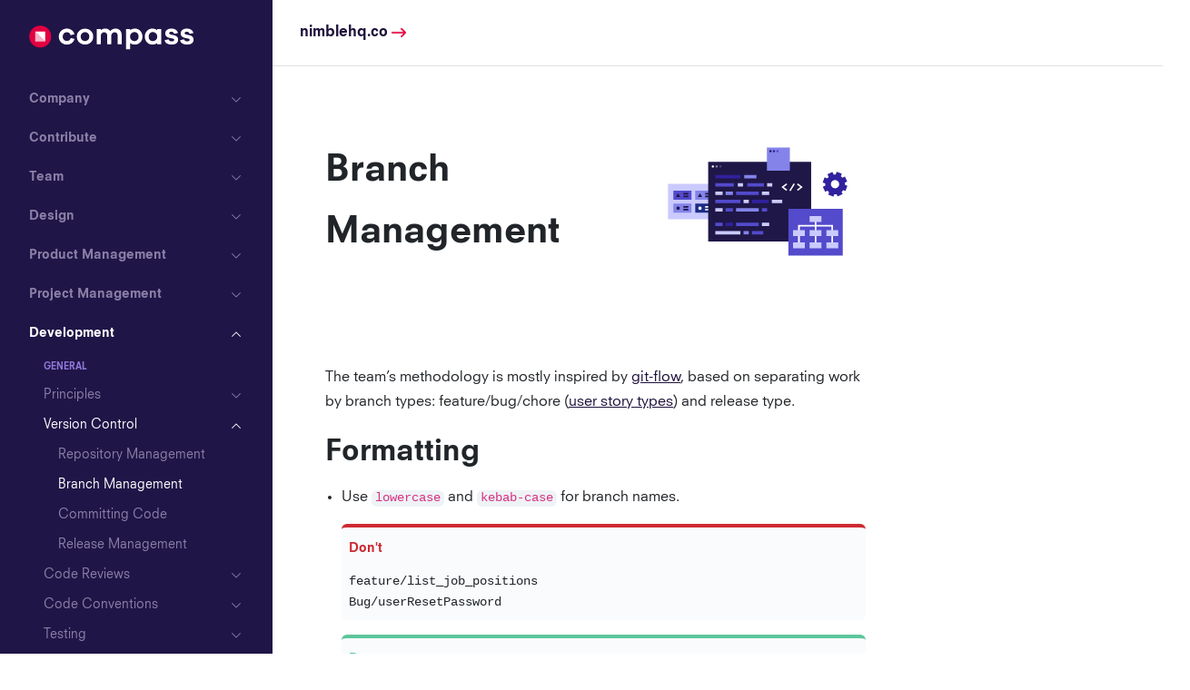

--- FILE ---
content_type: text/html; charset=UTF-8
request_url: https://nimblehq.co/compass/development/version-control/branch-management/
body_size: 18964
content:
<!DOCTYPE html>
<html lang="en" class="layout-compass">

    <head>
        <meta charset="utf-8">
        <meta name="viewport" content="width=device-width, initial-scale=1, shrink-to-fit=no">
        


<title>Branch Management | Nimble</title>
<meta name="description" content="Working on a version-controlled codebase of any size requires standardized techniques to set up and manage branches efficiently." />

<meta itemprop="name" content="Branch Management | Nimble" />
<meta itemprop="description" content="Working on a version-controlled codebase of any size requires standardized techniques to set up and manage branches efficiently." />
<meta itemprop="image" content="" />

<meta property="og:title" content="Branch Management | Nimble" />
<meta property="og:description" content="Working on a version-controlled codebase of any size requires standardized techniques to set up and manage branches efficiently." />
<meta property="og:type" content="website" />
<meta property="og:url" content="https://nimblehq.co/compass/development/version-control/branch-management/" data-proofer-ignore />
<meta property="og:image" content="https://nimblehq.co/public/images/social/nimble-social-banner.jpg" data-proofer-ignore />

<meta name="twitter:card" content="summary_large_image" />
<meta name="twitter:site" content="@nimble_hq" />
<meta name="twitter:url" content="https://nimblehq.co/compass/development/version-control/branch-management/" data-proofer-ignore />
<meta name="twitter:title" content="Branch Management | Nimble" />
<meta name="twitter:description" content="Working on a version-controlled codebase of any size requires standardized techniques to set up and manage branches efficiently." />
<meta name="twitter:image" content="https://nimblehq.co/public/images/social/nimble-social-banner.jpg" data-proofer-ignore />

<meta name="apple-mobile-web-app-title" content="Compass - Nimble's Handbook" />
<meta name="mobile-web-app-capable" content="yes" />
<meta name="apple-touch-fullscreen" content="yes" />
<meta name="apple-mobile-web-app-status-bar-style" content="#201547" />

<meta name="theme-color" content="#201547" />

<meta name="turbo-root" content="/">

<meta http-equiv="Page-Enter" content="RevealTrans(Duration=2.0,Transition=2)" >
<meta http-equiv="Page-Exit" content="RevealTrans(Duration=3.0,Transition=12)" >
<meta http-equiv="cleartype" content="on" />

<meta name="msapplication-TileColor" content="#fff" />
<meta name="msapplication-TileImage" content="/public/images/compass/favicon/mstile-144x144.png" />
<meta name="msapplication-square70x70logo" content="/public/images/compass/favicon/mstile-70x70.png" />
<meta name="msapplication-square150x150logo" content="/public/images/compass/favicon/mstile-150x150.png" />
<meta name="msapplication-wide310x150logo" content="/public/images/compass/favicon/mstile-310x150.png" />
<meta name="msapplication-square310x310logo" content="/public/images/compass/favicon/mstile-310x310.png" />

<link rel="apple-touch-icon-precomposed" sizes="144x144" href="/public/images/compass/favicon/apple-icon-144x144.png" />
<link rel="apple-touch-icon-precomposed" sizes="152x152" href="/public/images/compass/favicon/apple-icon-152x152.png" />

<link rel="icon" type="image/png" sizes="192x192"  href="/public/images/compass/favicon/android-icon-192x192.png" />
<link rel="icon" type="image/png" sizes="32x32" href="/public/images/compass/favicon/favicon-32x32.png" />
<link rel="icon" type="image/png" sizes="16x16" href="/public/images/compass/favicon/favicon-16x16.png" />
<link rel="icon" type="image/x-icon" href="/public/images/compass/favicon/favicon.ico">

<link rel="manifest" href="/public/manifest.json" />

<link rel="stylesheet" href="/assets/stylesheets/compass.css" type="text/css" />

<link rel="canonical" href="https://nimblehq.co/compass/development/version-control/branch-management/" data-proofer-ignore />


        
        
        <script src="/assets/javascript/vendor.js" data-turbo-track="reload" defer></script>
        <script src="/assets/javascript/compass.js" data-turbo-track="reload"
            defer></script>

        
        
<!-- Google Tag Manager -->
<script>(function(w,d,s,l,i){w[l]=w[l]||[];w[l].push({'gtm.start':
        new Date().getTime(),event:'gtm.js'});var f=d.getElementsByTagName(s)[0],
    j=d.createElement(s),dl=l!='dataLayer'?'&l='+l:'';j.async=true;j.src=
    'https://www.googletagmanager.com/gtm.js?id='+i+dl;f.parentNode.insertBefore(j,f);
})(window,document,'script','dataLayer','GTM-KTM5Q5M');</script>
<!-- End Google Tag Manager -->


    </head>
    
    
    

    <body class="development development__branch-management">
        <div hidden>
  <svg xmlns="http://www.w3.org/2000/svg" xmlns:xlink="http://www.w3.org/1999/xlink"><symbol id="icon-anchor" viewBox="0 0 32 32"><title>icon-anchor</title><path d="m24.207 18.518 4.178-4.178c3.048-3.048 3.048-8.007 0-11.054-3.048-3.048-8.006-3.048-11.054 0l-6.03 6.03c-3.047 3.047-3.047 8.006 0 11.053.45.45.943.832 1.464 1.15l3.228-3.229a3.52 3.52 0 0 1-1.676-.936 3.557 3.557 0 0 1 0-5.024l6.029-6.03a3.557 3.557 0 0 1 5.024 0 3.557 3.557 0 0 1 0 5.025l-1.77 1.772a9.577 9.577 0 0 1 .607 5.421Z" fill="currentColor"/><path d="m7.464 13.152-4.178 4.179c-3.048 3.047-3.048 8.006 0 11.054 3.047 3.047 8.006 3.047 11.054 0l6.029-6.03c3.048-3.047 3.047-8.006 0-11.053a7.776 7.776 0 0 0-1.463-1.15l-3.228 3.229a3.524 3.524 0 0 1 1.676.935 3.557 3.557 0 0 1 0 5.025l-6.03 6.03a3.557 3.557 0 0 1-5.024 0 3.557 3.557 0 0 1 0-5.025l1.772-1.772a9.572 9.572 0 0 1-.608-5.422Z" fill="currentColor"/></symbol><symbol id="icon-arrow-tail" viewBox="0 0 32 32"><title>icon-arrow-tail</title><path d="M26.66 17.468H1.56a1.559 1.559 0 0 1 0-3.117h25.089l-5.864-5.672a1.559 1.559 0 1 1 2.168-2.24l8.573 8.292c.623.602.635 1.597.027 2.214l-8.284 8.41a1.559 1.559 0 1 1-2.22-2.189l5.612-5.698Z" stroke="currentColor" stroke-width=".6" fill="currentColor" fill-rule="nonzero"/></symbol><symbol fill="none" id="icon-arrow-up" viewBox="0 0 32 32"><title>icon-arrow-up</title><path fill="currentColor" fill-rule="evenodd" clip-rule="evenodd" d="M22.888 18.114a1.055 1.055 0 0 1-1.057-1.041l-.064-5.357L9.934 23.55a1.044 1.044 0 0 1-1.477-.006 1.044 1.044 0 0 1-.006-1.477L20.278 10.24l-5.462.066a1.056 1.056 0 0 1-1.066-1.031 1.033 1.033 0 0 1 1.021-1.056l7.987-.097c.58-.007 1.059.46 1.066 1.04l.095 7.906a1.032 1.032 0 0 1-1.031 1.047Z"/></symbol><symbol fill="none" id="icon-chevron" viewBox="0 0 32 32"><title>icon-chevron</title><path fill-rule="evenodd" clip-rule="evenodd" d="M16 18.586 7.374 9.96 5.96 11.374 16 21.414l10.04-10.04-1.414-1.414L16 18.586Z" fill="currentColor"/></symbol><symbol id="icon-close" viewBox="0 0 32 32"><title>icon-close</title><path d="m1 1 15 15m0 0 15 15M16 16 31 1M16 16 1 31" stroke="currentColor" stroke-width="2" fill="none" fill-rule="evenodd"/></symbol><symbol fill="none" id="icon-design" viewBox="0 0 40 40"><title>icon-design</title><path d="M15.939 33.257c5.67-4.445 13.64-2.146 13.64-2.146L39.694 3.065c.306-.92 0-1.686-.613-2.299-.613-.46-1.38-.766-2.3-.46L8.89 10.421s2.299 7.97-1.992 13.64l9.042 9.196Z" fill="#CACAFF"/><path d="M38.115.002 22.327 15.857l1.738 1.73L39.853 1.732 38.115.002Z" fill="#534ACC"/><path d="M22.07 20.69a2.759 2.759 0 1 0 0-5.517 2.759 2.759 0 0 0 0 5.517Z" fill="#534ACC"/><path d="M18.276 35.54 4.591 21.918.05 26.48l13.685 13.623 4.541-4.561Z" fill="#30219E"/></symbol><symbol fill="none" id="icon-development" viewBox="0 0 40 40"><title>icon-development</title><path d="M39 5H1v29.857h38V5Z" fill="#CACAFF"/><path d="M4.8 9.886a1.086 1.086 0 1 0 0-2.172 1.086 1.086 0 0 0 0 2.172Zm3.529 0a1.086 1.086 0 1 0 0-2.172 1.086 1.086 0 0 0 0 2.172Zm3.664 0a1.086 1.086 0 1 0 0-2.172 1.086 1.086 0 0 0 0 2.172Z" fill="#201547"/><path d="M34.521 23.729h-5.157v3.8h5.157v-3.8Zm-7.871-7.465H3.714v3.8H26.65v-3.8Z" fill="#8383EA"/><path d="M38.729 16.264h-8.415v3.8h8.415v-3.8Zm-25.922 7.465H3.714v3.8h9.093v-3.8Z" fill="#30219E"/><path d="M25.564 23.729h-9.092v3.8h9.092v-3.8Z" fill="#534ACC"/></symbol><symbol fill="none" id="icon-helpdesk" viewBox="0 0 32 32"><title>icon-helpdesk</title><path d="M16 0C7.178 0 0 7.177 0 16c0 8.822 7.178 16 16 16 8.823 0 16-7.178 16-16 0-8.823-7.177-16-16-16Zm0 29.432C8.595 29.432 2.57 23.406 2.57 16 2.57 8.594 8.595 2.569 16 2.569c7.406 0 13.43 6.025 13.43 13.431 0 7.406-6.024 13.432-13.43 13.432Zm-.254-8.275c-.57 0-1.057.202-1.46.604a1.99 1.99 0 0 0-.603 1.458c0 .57.201 1.057.604 1.46.402.402.889.603 1.459.603.57 0 1.057-.201 1.46-.603a1.99 1.99 0 0 0 .603-1.46 1.99 1.99 0 0 0-.603-1.458 1.992 1.992 0 0 0-1.46-.604Zm4.523-13.261a6.6 6.6 0 0 0-2.05-.89 9.563 9.563 0 0 0-2.35-.289c-.768 0-1.505.125-2.208.377a6.587 6.587 0 0 0-1.87 1.015c-.544.426-.98.92-1.305 1.48-.326.56-.49 1.15-.49 1.768 0 .502.163.883.49 1.143.326.259.707.389 1.142.389.401 0 .716-.084.941-.251.227-.168.415-.372.565-.615.151-.243.284-.506.402-.79.117-.285.271-.55.464-.792a2.41 2.41 0 0 1 .754-.614c.31-.168.731-.251 1.267-.251.753 0 1.343.188 1.77.565.426.376.64.908.64 1.593 0 .42-.109.787-.323 1.105a5.032 5.032 0 0 1-.813.917c-.326.292-.677.576-1.053.853a9.834 9.834 0 0 0-1.055.891 4.802 4.802 0 0 0-.815 1.042c-.218.377-.326.816-.326 1.318 0 .4.133.782.401 1.141.268.361.67.54 1.206.54.418 0 .732-.067.941-.2.209-.134.372-.305.49-.515.116-.21.213-.44.288-.69.075-.25.188-.486.339-.703.133-.201.339-.402.616-.603l.916-.665c.335-.242.683-.51 1.044-.803.36-.292.687-.615.98-.966a4.7 4.7 0 0 0 .715-1.18c.184-.436.277-.929.277-1.482 0-.887-.18-1.648-.541-2.283a4.533 4.533 0 0 0-1.45-1.555Z" fill="currentColor"/></symbol><symbol fill="none" id="icon-info" viewBox="0 0 32 32"><title>icon-info</title><path d="M6 26.4h20v-20H6v20Z" fill="url(#a)"/><defs><pattern id="a" patternContentUnits="objectBoundingBox" width="1" height="1"><use xmlns:xlink="http://www.w3.org/1999/xlink" xlink:href="#b" transform="scale(.01563)"/></pattern><image id="b" width="64" height="64" xmlns:xlink="http://www.w3.org/1999/xlink" xlink:href="[data-uri]"/></defs></symbol><symbol id="icon-minus" viewBox="0 0 32 32"><title>icon-minus</title><path d="M9 16h14" stroke="currentColor" stroke-width="2" fill="none" fill-rule="evenodd"/></symbol><symbol id="icon-notice" viewBox="0 0 32 32"><title>icon-notice</title><g fill="#1B79EA"><path d="M16 32C7.163 32 0 24.837 0 16S7.163 0 16 0s16 7.163 16 16-7.163 16-16 16Zm0-2.667c7.364 0 13.333-5.97 13.333-13.333 0-7.364-5.97-13.333-13.333-13.333C8.636 2.667 2.667 8.637 2.667 16c0 7.364 5.97 13.333 13.333 13.333Z"/><g transform="translate(14.667 8)"><rect width="2.667" height="13.333" rx="1.333"/><circle cx="1.333" cy="16" r="1.333"/></g></g></symbol><symbol id="icon-plus" viewBox="0 0 32 32"><title>icon-plus</title><path d="M9 16h14m-7-7v14" fill="none" fill-rule="evenodd" stroke="currentColor" stroke-width="2"/></symbol><symbol fill="none" id="icon-product" viewBox="0 0 40 40"><title>icon-product</title><path d="M34.708 15.803c0-8.41-6.918-15.193-15.464-14.786C11.376 1.29 5 7.936 5 15.804c0 4.34 1.9 8.41 4.883 11.123 2.035 1.764 3.256 4.34 3.256 7.054v.407h13.565v-.407c0-2.713 1.221-5.29 3.256-7.19 2.849-2.713 4.748-6.647 4.748-10.988Z" fill="#CACAFF"/><path d="M17.48 20.416h-4.205c-2.306 0-4.205-1.9-4.205-4.206 0-2.306 1.899-4.205 4.205-4.205s4.205 1.9 4.205 4.205v4.206Zm-4.205-5.833c-.95 0-1.764.814-1.764 1.763 0 .95.814 1.764 1.764 1.764h1.763v-1.764c0-1.085-.814-1.763-1.763-1.763Zm13.158 5.833h-4.205V16.21c0-2.306 1.899-4.205 4.205-4.205s4.205 1.9 4.205 4.205c0 2.307-1.899 4.206-4.205 4.206Zm-1.764-2.442h1.764c.95 0 1.764-.814 1.764-1.764 0-.95-.814-1.763-1.764-1.763-.95 0-1.764.814-1.764 1.764v1.763Z" fill="#534ACC"/><path d="M23.45 36.151h-7.19l-1.357-18.177h9.903l-1.357 18.177Zm-4.884-2.441h2.577l1.085-13.294H17.48l1.086 13.294Z" fill="#534ACC"/><path d="M26.704 33.71H13.14V39h13.565v-5.29Z" fill="#30219E"/></symbol><symbol style="enable-background:new 0 0 500 500" id="icon-project" viewBox="0 0 500 500"><title>icon-project</title><path d="M426.2 71.9h3.4v.5h-3.4z" style="fill:#231f20"/><path d="M313.5 73.6 261.8 138c11.8 1.3 23.6 4.4 35 9.6C351.1 172.4 376.1 235 355 290l30.8 78.7 88.2-7.8 3.3-6.9c57.5-125.6 2.3-274-123.2-331.5-29.8-13.7-61-21-91.9-22.5l51.3 73.6z" style="fill:#30219e"/><path d="m65.8 283.9 81.7 12.1c-12.8-28.6-13.8-62.3.3-93 16.3-35.6 48.8-58.6 84.7-64.3l53.1-66.1L234.9.2C145.8 5.6 62.5 58.8 22.8 145.7-10.6 218.6-6 299.3 28.3 365.3l37.5-81.4z" style="fill:#cacaff"/><path d="m371 392.6-30-76.7c-30.8 42.6-88.3 59-137.8 36.2-16.2-7.4-29.8-18.2-40.3-31.2l-83.8-12.4-36.9 80.3c24.9 37.3 60 68.4 103.8 88.4 114.8 52.6 248.6 10.9 314.6-92.6l-89.6 8z" style="fill:#534acc"/></symbol><symbol id="icon-search-not-found" viewBox="0 0 32 32"><title>icon-search-not-found</title><g fill="none" fill-rule="evenodd" stroke-linecap="round" stroke="currentColor" stroke-width="2"><path d="M22.224 21.938c4.463-4.463 4.463-11.699 0-16.162-4.463-4.463-11.7-4.463-16.162 0-4.464 4.463-4.464 11.7 0 16.162 4.463 4.463 11.699 4.463 16.162 0Zm0 0 8.081 8.082-8.08-8.082Z" stroke-linejoin="round"/><path d="M28.429 1.592 2.165 27.856"/></g></symbol><symbol id="icon-search" viewBox="0 0 32 32"><title>icon-search</title><path d="M22.076 22.076c4.592-4.593 4.592-12.039 0-16.632-4.593-4.592-12.039-4.592-16.632 0-4.592 4.593-4.592 12.04 0 16.632 4.593 4.592 12.04 4.592 16.632 0Zm.084.084L30 30l-7.84-7.84Z" stroke="currentColor" stroke-width="3" fill="none" fill-rule="evenodd" stroke-linecap="round" stroke-linejoin="round"/></symbol><symbol fill="none" id="icon-team-navigation" viewBox="0 0 32 32"><title>icon-team-navigation</title><path d="M9.6 5C6.864 5 4.622 7.241 4.622 9.978c0 1.63.8 3.09 2.022 4C2.805 15.143 0 18.512 0 22.556v3.422a1.067 1.067 0 0 0 1.067 1.067h29.866A1.067 1.067 0 0 0 32 25.978v-3.411c0-4.044-2.805-7.42-6.644-8.59a4.994 4.994 0 0 0 2.022-4C27.378 7.242 25.137 5 22.4 5c-2.737 0-4.978 2.241-4.978 4.978 0 1.636.805 3.102 2.034 4.011a9.91 9.91 0 0 0-3.445 1.889 9.865 9.865 0 0 0-3.467-1.889 4.997 4.997 0 0 0 2.034-4.011C14.578 7.24 12.337 5 9.6 5Zm0 2.133a2.828 2.828 0 0 1 2.844 2.845A2.828 2.828 0 0 1 9.6 12.822a2.828 2.828 0 0 1-2.844-2.844A2.828 2.828 0 0 1 9.6 7.133Zm12.8 0a2.828 2.828 0 0 1 2.845 2.845 2.829 2.829 0 0 1-2.845 2.844 2.828 2.828 0 0 1-2.844-2.844A2.828 2.828 0 0 1 22.4 7.133ZM9.6 15.667c4.194 0 7.467 3.09 7.467 6.889v2.355H2.133v-2.355c0-3.798 3.273-6.89 7.467-6.89Zm12.8 0c4.194 0 7.467 3.102 7.467 6.9v2.344H19.2v-2.355c0-1.92-.645-3.69-1.722-5.145a7.714 7.714 0 0 1 4.922-1.744Z" fill="currentColor"/></symbol><symbol fill="none" id="icon-team" viewBox="0 0 40 40"><title>icon-team</title><path d="M24.222 17.06c-3.518 0-6.474-2.956-6.474-6.475v-2.11c0-3.52 2.956-6.475 6.474-6.475 3.519 0 6.333 2.956 6.333 6.474v2.252a6.307 6.307 0 0 1-6.333 6.333ZM39 37.185H9.444V28.6c0-5.207 4.363-9.57 9.57-9.57H29.43c5.207 0 9.57 4.363 9.57 9.57v8.585Z" fill="#30219E"/><path d="M15.778 17.06c-3.519 0-6.474-2.956-6.474-6.475v-2.11C9.304 4.954 12.259 2 15.778 2c3.518 0 6.474 2.956 6.474 6.474v2.252c0 3.518-2.956 6.333-6.474 6.333Zm14.778 20.125H1V28.6c0-5.207 4.363-9.57 9.57-9.57h10.415c5.208 0 9.57 4.363 9.57 9.57v8.585Z" fill="#8383EA"/></symbol><symbol fill="none" id="icon-warning" viewBox="0 0 32 32"><title>icon-warning</title><path d="M6 22.4h20v-20H6v20Z" fill="url(#a)"/><defs><pattern id="a" patternContentUnits="objectBoundingBox" width="1" height="1"><use xmlns:xlink="http://www.w3.org/1999/xlink" xlink:href="#b" transform="scale(.01563)"/></pattern><image id="b" width="64" height="64" xmlns:xlink="http://www.w3.org/1999/xlink" xlink:href="[data-uri]"/></defs></symbol></svg>
</div>


        <header class="app-header" data-controller="app-header">
  <div class="app-header__brand">
    <div class="app-header__logo-container">
      <div class="logo app-header__logo">
  <a href="/compass" class="logo__link link--unstyled">
    <span class="visually-hidden">Nimble</span>
  </a>
</div>

    </div>
  </div>

  <div class="app-header__search"
       data-controller="search"
       data-search-enable-value="false"
       data-search-path-prefix=""
       data-app-header-target="appSearch">
        
  </div>

  <div class="app-header__link">
    <a href="/" class="link-company">
  <span>nimblehq.co</span>
  <svg class="icon link-company__icon" viewBox="0 0 32 32">
  <use xlink:href="#icon-arrow-tail"></use>
</svg>
</a>

  </div>

  <div class="app-header__action">
    
    <button type="button" class="app-header__button-action app-header__button-action--navigation button-hamburger"
            data-app-header-target="buttonHamburger"
            data-action="app-header#onHamburgerButtonClick">
      <i class="button-hamburger__icon"></i>
      <span class="visually-hidden">Toggle Menu</span>
    </button>
  </div>
</header>


        <div class="app-container">
            <aside class="app-container__navigation">
                <nav class="app-navigation" data-controller="app-navigation">
  <div class="app-navigation__body">
    <div class="app-navigation__container">
      
        

<div class="app-navigation__category">
  <div class="app-navigation__header-category" data-action="click->app-navigation#toggleGroupMenu">
    <div class="app-navigation__title-category">
      
      <span class="app-navigation__title-text">Company</span>
    </div>
    <button type="button" class="app-navigation__toggle-category button-toggle button-toggle--chevron">
      <svg class="icon button-toggle__icon" viewBox="0 0 32 32">
  <use xlink:href="#icon-chevron"></use>
</svg>
    </button>
  </div>

  <div class="app-navigation__menu-category">
  
    <ul class="app-navigation__list">
  
  
  
  <li class="app-navigation__list-item">
    <a href="/compass/company/about-us/" class="app-navigation__link">
      About Us
    </a>
  </li>
  
  
  
  
  <li class="app-navigation__list-item">
    <a href="/compass/company/brand-guidelines/" class="app-navigation__link">
      Brand Guidelines
    </a>
  </li>
  
  
</ul>

  
  </div>
</div>

      
        

<div class="app-navigation__category">
  <div class="app-navigation__header-category" data-action="click->app-navigation#toggleGroupMenu">
    <div class="app-navigation__title-category">
      
      <span class="app-navigation__title-text">Contribute</span>
    </div>
    <button type="button" class="app-navigation__toggle-category button-toggle button-toggle--chevron">
      <svg class="icon button-toggle__icon" viewBox="0 0 32 32">
  <use xlink:href="#icon-chevron"></use>
</svg>
    </button>
  </div>

  <div class="app-navigation__menu-category">
  
    <ul class="app-navigation__list">
  
  
  
  <li class="app-navigation__list-item">
    <a href="/compass/contribute/guidelines/" class="app-navigation__link">
      Contribution Guidelines
    </a>
  </li>
  
  
  
  
  <li class="app-navigation__list-item">
    <a href="/compass/contribute/change-management/" class="app-navigation__link">
      Change Management
    </a>
  </li>
  
  
</ul>

  
  </div>
</div>

      
        

<div class="app-navigation__category">
  <div class="app-navigation__header-category" data-action="click->app-navigation#toggleGroupMenu">
    <div class="app-navigation__title-category">
      
      <span class="app-navigation__title-text">Team</span>
    </div>
    <button type="button" class="app-navigation__toggle-category button-toggle button-toggle--chevron">
      <svg class="icon button-toggle__icon" viewBox="0 0 32 32">
  <use xlink:href="#icon-chevron"></use>
</svg>
    </button>
  </div>

  <div class="app-navigation__menu-category">
  
    
    <div class="app-navigation__group">
      <div class="app-navigation__header-group">General</div>
      <ul class="app-navigation__list">
  
  
  
  <li class="app-navigation__list-item">
    <div class="app-navigation__header-sub-list">
      <a href="/compass/team/roles/" class="app-navigation__link">
        Roles
      </a>
      <button type="button" class="app-navigation__toggle-sub-list button-toggle button-toggle--chevron" data-action="app-navigation#toggleSubListMenu">
        <svg class="icon button-toggle__icon" viewBox="0 0 32 32">
  <use xlink:href="#icon-chevron"></use>
</svg>
      </button>
    </div>
    <ul class="app-navigation__sub-list">
      
      
      <li class="app-navigation__sub-list-item">
        <a href="/compass/team/roles/developer/" class="app-navigation__link">
          Developer
        </a>
      </li>
      
      
      
      <li class="app-navigation__sub-list-item">
        <a href="/compass/team/roles/team-lead/" class="app-navigation__link">
          Team Lead
        </a>
      </li>
      
      
      
      <li class="app-navigation__sub-list-item">
        <a href="/compass/team/roles/engineering-lead/" class="app-navigation__link">
          Engineering Lead
        </a>
      </li>
      
      
      
      <li class="app-navigation__sub-list-item">
        <a href="/compass/team/roles/technical-lead/" class="app-navigation__link">
          Technical Lead
        </a>
      </li>
      
      
      
      <li class="app-navigation__sub-list-item">
        <a href="/compass/team/roles/technical-product-manager/" class="app-navigation__link">
          Technical Product Manager
        </a>
      </li>
      
      
      
      <li class="app-navigation__sub-list-item">
        <a href="/compass/team/roles/lead-product-manager/" class="app-navigation__link">
          Lead Product Manager
        </a>
      </li>
      
      
      
      <li class="app-navigation__sub-list-item">
        <a href="/compass/team/roles/lead-ux-ui-designer/" class="app-navigation__link">
          Lead UX/UI Designer
        </a>
      </li>
      
      
      
      <li class="app-navigation__sub-list-item">
        <a href="/compass/team/roles/chapter-lead/" class="app-navigation__link">
          Chapter Lead
        </a>
      </li>
      
      
    </ul>
  </li>
  
  
  
  
  <li class="app-navigation__list-item">
    <div class="app-navigation__header-sub-list">
      <a href="/compass/team/organization/" class="app-navigation__link">
        Organization
      </a>
      <button type="button" class="app-navigation__toggle-sub-list button-toggle button-toggle--chevron" data-action="app-navigation#toggleSubListMenu">
        <svg class="icon button-toggle__icon" viewBox="0 0 32 32">
  <use xlink:href="#icon-chevron"></use>
</svg>
      </button>
    </div>
    <ul class="app-navigation__sub-list">
      
      
      <li class="app-navigation__sub-list-item">
        <a href="/compass/team/organization/guide-squads-roles/" class="app-navigation__link">
          Guide to Squads' Roles
        </a>
      </li>
      
      
      
      <li class="app-navigation__sub-list-item">
        <a href="/compass/team/organization/squad-rotation/" class="app-navigation__link">
          Squad Rotation
        </a>
      </li>
      
      
    </ul>
  </li>
  
  
  
  
  <li class="app-navigation__list-item">
    <div class="app-navigation__header-sub-list">
      <a href="/compass/team/communication/" class="app-navigation__link">
        Communication
      </a>
      <button type="button" class="app-navigation__toggle-sub-list button-toggle button-toggle--chevron" data-action="app-navigation#toggleSubListMenu">
        <svg class="icon button-toggle__icon" viewBox="0 0 32 32">
  <use xlink:href="#icon-chevron"></use>
</svg>
      </button>
    </div>
    <ul class="app-navigation__sub-list">
      
      
      <li class="app-navigation__sub-list-item">
        <a href="/compass/team/communication/tools/" class="app-navigation__link">
          Tools
        </a>
      </li>
      
      
      
      <li class="app-navigation__sub-list-item">
        <a href="/compass/team/communication/meetings/" class="app-navigation__link">
          Meetings
        </a>
      </li>
      
      
    </ul>
  </li>
  
  
  
  
  <li class="app-navigation__list-item">
    <div class="app-navigation__header-sub-list">
      <a href="/compass/team/security/" class="app-navigation__link">
        Security
      </a>
      <button type="button" class="app-navigation__toggle-sub-list button-toggle button-toggle--chevron" data-action="app-navigation#toggleSubListMenu">
        <svg class="icon button-toggle__icon" viewBox="0 0 32 32">
  <use xlink:href="#icon-chevron"></use>
</svg>
      </button>
    </div>
    <ul class="app-navigation__sub-list">
      
      
      <li class="app-navigation__sub-list-item">
        <a href="/compass/team/security/1password/" class="app-navigation__link">
          1Password
        </a>
      </li>
      
      
    </ul>
  </li>
  
  
  
  
  <li class="app-navigation__list-item">
    <a href="/compass/team/feedback/" class="app-navigation__link">
      Feedback
    </a>
  </li>
  
  
  
  
  <li class="app-navigation__list-item">
    <div class="app-navigation__header-sub-list">
      <a href="/compass/team/individual-growth/" class="app-navigation__link">
        Individual Growth
      </a>
      <button type="button" class="app-navigation__toggle-sub-list button-toggle button-toggle--chevron" data-action="app-navigation#toggleSubListMenu">
        <svg class="icon button-toggle__icon" viewBox="0 0 32 32">
  <use xlink:href="#icon-chevron"></use>
</svg>
      </button>
    </div>
    <ul class="app-navigation__sub-list">
      
      
      <li class="app-navigation__sub-list-item">
        <a href="/compass/team/individual-growth/team-lead-transition/" class="app-navigation__link">
          Team Lead Transition
        </a>
      </li>
      
      
    </ul>
  </li>
  
  
  
  
  <li class="app-navigation__list-item">
    <a href="/compass/team/way-of-working/" class="app-navigation__link">
      Way of Working
    </a>
  </li>
  
  
  
  
  <li class="app-navigation__list-item">
    <a href="/compass/team/common-ground/" class="app-navigation__link">
      Common Ground
    </a>
  </li>
  
  
</ul>

    </div>
    
    <div class="app-navigation__group">
      <div class="app-navigation__header-group">Areas</div>
      <ul class="app-navigation__list">
  
  
  
  <li class="app-navigation__list-item">
    <div class="app-navigation__header-sub-list">
      <a href="/compass/team/engineering/" class="app-navigation__link">
        Engineering
      </a>
      <button type="button" class="app-navigation__toggle-sub-list button-toggle button-toggle--chevron" data-action="app-navigation#toggleSubListMenu">
        <svg class="icon button-toggle__icon" viewBox="0 0 32 32">
  <use xlink:href="#icon-chevron"></use>
</svg>
      </button>
    </div>
    <ul class="app-navigation__sub-list">
      
      
      <li class="app-navigation__sub-list-item">
        <a href="/compass/team/engineering/roadmap/" class="app-navigation__link">
          Roadmap
        </a>
      </li>
      
      
      
      <li class="app-navigation__sub-list-item">
        <a href="/compass/team/engineering/initiatives-planning/" class="app-navigation__link">
          Initiatives Planning
        </a>
      </li>
      
      
      
      <li class="app-navigation__sub-list-item">
        <a href="/compass/team/engineering/individual-growth/" class="app-navigation__link">
          Individual Growth
        </a>
      </li>
      
      
    </ul>
  </li>
  
  
</ul>

    </div>
    
  
  </div>
</div>

      
        

<div class="app-navigation__category">
  <div class="app-navigation__header-category" data-action="click->app-navigation#toggleGroupMenu">
    <div class="app-navigation__title-category">
      
      <span class="app-navigation__title-text">Design</span>
    </div>
    <button type="button" class="app-navigation__toggle-category button-toggle button-toggle--chevron">
      <svg class="icon button-toggle__icon" viewBox="0 0 32 32">
  <use xlink:href="#icon-chevron"></use>
</svg>
    </button>
  </div>

  <div class="app-navigation__menu-category">
  
    <ul class="app-navigation__list">
  
  
  
  <li class="app-navigation__list-item">
    <a href="/compass/design/process/" class="app-navigation__link">
      Process
    </a>
  </li>
  
  
  
  
  <li class="app-navigation__list-item">
    <a href="/compass/design/user-experience/" class="app-navigation__link">
      User Experience
    </a>
  </li>
  
  
  
  
  <li class="app-navigation__list-item">
    <a href="/compass/design/user-interface/" class="app-navigation__link">
      User Interface
    </a>
  </li>
  
  
  
  
  <li class="app-navigation__list-item">
    <a href="/compass/design/review/" class="app-navigation__link">
      Design Review
    </a>
  </li>
  
  
  
  
  <li class="app-navigation__list-item">
    <a href="/compass/design/presentation/" class="app-navigation__link">
      Design Presentation
    </a>
  </li>
  
  
  
  
  <li class="app-navigation__list-item">
    <a href="/compass/design/tools/" class="app-navigation__link">
      Design Tools
    </a>
  </li>
  
  
</ul>

  
  </div>
</div>

      
        

<div class="app-navigation__category">
  <div class="app-navigation__header-category" data-action="click->app-navigation#toggleGroupMenu">
    <div class="app-navigation__title-category">
      
      <span class="app-navigation__title-text">Product Management</span>
    </div>
    <button type="button" class="app-navigation__toggle-category button-toggle button-toggle--chevron">
      <svg class="icon button-toggle__icon" viewBox="0 0 32 32">
  <use xlink:href="#icon-chevron"></use>
</svg>
    </button>
  </div>

  <div class="app-navigation__menu-category">
  
    
    <div class="app-navigation__group">
      <div class="app-navigation__header-group">General</div>
      <ul class="app-navigation__list">
  
  
  
  <li class="app-navigation__list-item">
    <a href="/compass/product/product-stack/" class="app-navigation__link">
      Product Stack
    </a>
  </li>
  
  
  
  
  <li class="app-navigation__list-item">
    <div class="app-navigation__header-sub-list">
      <a href="/compass/product/technical-documentation/" class="app-navigation__link">
        Documentation
      </a>
      <button type="button" class="app-navigation__toggle-sub-list button-toggle button-toggle--chevron" data-action="app-navigation#toggleSubListMenu">
        <svg class="icon button-toggle__icon" viewBox="0 0 32 32">
  <use xlink:href="#icon-chevron"></use>
</svg>
      </button>
    </div>
    <ul class="app-navigation__sub-list">
      
      
      <li class="app-navigation__sub-list-item">
        <a href="/compass/product/technical-documentation/feature-documentation/" class="app-navigation__link">
          Feature Documentation
        </a>
      </li>
      
      
    </ul>
  </li>
  
  
  
  
  <li class="app-navigation__list-item">
    <a href="/compass/product/testing/" class="app-navigation__link">
      Testing
    </a>
  </li>
  
  
  
  
  <li class="app-navigation__list-item">
    <a href="/compass/product/analytics/event-tracking-guidelines/" class="app-navigation__link">
      Event Tracking
    </a>
  </li>
  
  
</ul>

    </div>
    
    <div class="app-navigation__group">
      <div class="app-navigation__header-group">Planning</div>
      <ul class="app-navigation__list">
  
  
  
  <li class="app-navigation__list-item">
    <a href="/compass/product/planning/sprint/" class="app-navigation__link">
      Sprint Planning
    </a>
  </li>
  
  
  
  
  <li class="app-navigation__list-item">
    <div class="app-navigation__header-sub-list">
      <a href="/compass/product/planning/estimation/" class="app-navigation__link">
        Estimation
      </a>
      <button type="button" class="app-navigation__toggle-sub-list button-toggle button-toggle--chevron" data-action="app-navigation#toggleSubListMenu">
        <svg class="icon button-toggle__icon" viewBox="0 0 32 32">
  <use xlink:href="#icon-chevron"></use>
</svg>
      </button>
    </div>
    <ul class="app-navigation__sub-list">
      
      
      <li class="app-navigation__sub-list-item">
        <a href="/compass/product/planning/estimation/user-story-estimation/" class="app-navigation__link">
          User Story Estimation
        </a>
      </li>
      
      
      
      <li class="app-navigation__sub-list-item">
        <a href="/compass/product/planning/estimation/high-level-estimation/" class="app-navigation__link">
          High-Level Estimation
        </a>
      </li>
      
      
    </ul>
  </li>
  
  
</ul>

    </div>
    
    <div class="app-navigation__group">
      <div class="app-navigation__header-group">Backlog Management</div>
      <ul class="app-navigation__list">
  
  
  
  <li class="app-navigation__list-item">
    <div class="app-navigation__header-sub-list">
      <a href="/compass/product/backlog-management/organization/" class="app-navigation__link">
        Backlog Organization
      </a>
      <button type="button" class="app-navigation__toggle-sub-list button-toggle button-toggle--chevron" data-action="app-navigation#toggleSubListMenu">
        <svg class="icon button-toggle__icon" viewBox="0 0 32 32">
  <use xlink:href="#icon-chevron"></use>
</svg>
      </button>
    </div>
    <ul class="app-navigation__sub-list">
      
      
      <li class="app-navigation__sub-list-item">
        <a href="/compass/product/backlog-management/organization/shortcut-handbook/" class="app-navigation__link">
          Shortcut Handbook
        </a>
      </li>
      
      
    </ul>
  </li>
  
  
  
  
  <li class="app-navigation__list-item">
    <a href="/compass/product/backlog-management/backlog-grooming/" class="app-navigation__link">
      Backlog Grooming
    </a>
  </li>
  
  
  
  
  <li class="app-navigation__list-item">
    <div class="app-navigation__header-sub-list">
      <a href="/compass/product/backlog-management/user-stories/" class="app-navigation__link">
        Writing User Stories
      </a>
      <button type="button" class="app-navigation__toggle-sub-list button-toggle button-toggle--chevron" data-action="app-navigation#toggleSubListMenu">
        <svg class="icon button-toggle__icon" viewBox="0 0 32 32">
  <use xlink:href="#icon-chevron"></use>
</svg>
      </button>
    </div>
    <ul class="app-navigation__sub-list">
      
      
      <li class="app-navigation__sub-list-item">
        <a href="/compass/product/backlog-management/user-stories/features/" class="app-navigation__link">
          Features
        </a>
      </li>
      
      
      
      <li class="app-navigation__sub-list-item">
        <a href="/compass/product/backlog-management/user-stories/bugs/" class="app-navigation__link">
          Bugs
        </a>
      </li>
      
      
      
      <li class="app-navigation__sub-list-item">
        <a href="/compass/product/backlog-management/user-stories/chores/" class="app-navigation__link">
          Chores
        </a>
      </li>
      
      
    </ul>
  </li>
  
  
</ul>

    </div>
    
  
  </div>
</div>

      
        

<div class="app-navigation__category">
  <div class="app-navigation__header-category" data-action="click->app-navigation#toggleGroupMenu">
    <div class="app-navigation__title-category">
      
      <span class="app-navigation__title-text">Project Management</span>
    </div>
    <button type="button" class="app-navigation__toggle-category button-toggle button-toggle--chevron">
      <svg class="icon button-toggle__icon" viewBox="0 0 32 32">
  <use xlink:href="#icon-chevron"></use>
</svg>
    </button>
  </div>

  <div class="app-navigation__menu-category">
  
    
    <div class="app-navigation__group">
      <div class="app-navigation__header-group">General</div>
      <ul class="app-navigation__list">
  
  
  
  <li class="app-navigation__list-item">
    <a href="/compass/project/types/" class="app-navigation__link">
      Project Types
    </a>
  </li>
  
  
  
  
  <li class="app-navigation__list-item">
    <a href="/compass/project/stakeholders-management/" class="app-navigation__link">
      Stakeholders Management
    </a>
  </li>
  
  
  
  
  <li class="app-navigation__list-item">
    <a href="/compass/project/blockers/" class="app-navigation__link">
      Project Blockers
    </a>
  </li>
  
  
</ul>

    </div>
    
    <div class="app-navigation__group">
      <div class="app-navigation__header-group">Product Lifecycle</div>
      <ul class="app-navigation__list">
  
  
  
  <li class="app-navigation__list-item">
    <a href="/compass/project/lifecycle/starting-new-project/" class="app-navigation__link">
      Starting a Project
    </a>
  </li>
  
  
  
  
  <li class="app-navigation__list-item">
    <a href="/compass/project/lifecycle/change-management/" class="app-navigation__link">
      Managing Change
    </a>
  </li>
  
  
  
  
  <li class="app-navigation__list-item">
    <a href="/compass/project/lifecycle/release-planning/" class="app-navigation__link">
      Planning Releases
    </a>
  </li>
  
  
  
  
  <li class="app-navigation__list-item">
    <div class="app-navigation__header-sub-list">
      <a href="/compass/project/lifecycle/end-of-life/" class="app-navigation__link">
        Closing a Project
      </a>
      <button type="button" class="app-navigation__toggle-sub-list button-toggle button-toggle--chevron" data-action="app-navigation#toggleSubListMenu">
        <svg class="icon button-toggle__icon" viewBox="0 0 32 32">
  <use xlink:href="#icon-chevron"></use>
</svg>
      </button>
    </div>
    <ul class="app-navigation__sub-list">
      
      
      <li class="app-navigation__sub-list-item">
        <a href="/compass/project/lifecycle/end-of-life/handover-guidelines" class="app-navigation__link">
          Handover Guidelines
        </a>
      </li>
      
      
    </ul>
  </li>
  
  
</ul>

    </div>
    
  
  </div>
</div>

      
        

<div class="app-navigation__category app-navigation__category--expanded">
  <div class="app-navigation__header-category" data-action="click->app-navigation#toggleGroupMenu">
    <div class="app-navigation__title-category">
      
      <span class="app-navigation__title-text">Development</span>
    </div>
    <button type="button" class="app-navigation__toggle-category button-toggle button-toggle--chevron button-toggle--expanded">
      <svg class="icon button-toggle__icon" viewBox="0 0 32 32">
  <use xlink:href="#icon-chevron"></use>
</svg>
    </button>
  </div>

  <div class="app-navigation__menu-category">
  
    
    <div class="app-navigation__group">
      <div class="app-navigation__header-group">General</div>
      <ul class="app-navigation__list">
  
  
  
  <li class="app-navigation__list-item">
    <div class="app-navigation__header-sub-list">
      <a href="/compass/development/principles/" class="app-navigation__link">
        Principles
      </a>
      <button type="button" class="app-navigation__toggle-sub-list button-toggle button-toggle--chevron" data-action="app-navigation#toggleSubListMenu">
        <svg class="icon button-toggle__icon" viewBox="0 0 32 32">
  <use xlink:href="#icon-chevron"></use>
</svg>
      </button>
    </div>
    <ul class="app-navigation__sub-list">
      
      
      <li class="app-navigation__sub-list-item">
        <a href="/compass/development/principles/development-types/" class="app-navigation__link">
          Development Types
        </a>
      </li>
      
      
      
      <li class="app-navigation__sub-list-item">
        <a href="/compass/development/principles/code-refactoring/" class="app-navigation__link">
          Code Refactoring
        </a>
      </li>
      
      
    </ul>
  </li>
  
  
  
  
  <li class="app-navigation__list-item app-navigation__list-item--active app-navigation__list-item--expanded">
    <div class="app-navigation__header-sub-list">
      <a href="/compass/development/version-control/" class="app-navigation__link">
        Version Control
      </a>
      <button type="button" class="app-navigation__toggle-sub-list button-toggle button-toggle--chevron button-toggle--expanded" data-action="app-navigation#toggleSubListMenu">
        <svg class="icon button-toggle__icon" viewBox="0 0 32 32">
  <use xlink:href="#icon-chevron"></use>
</svg>
      </button>
    </div>
    <ul class="app-navigation__sub-list">
      
      
      <li class="app-navigation__sub-list-item">
        <a href="/compass/development/version-control/repository-management/" class="app-navigation__link">
          Repository Management
        </a>
      </li>
      
      
      
      <li class="app-navigation__sub-list-item app-navigation__sub-list-item--active">
        <a href="/compass/development/version-control/branch-management/" class="app-navigation__link">
          Branch Management
        </a>
      </li>
      
      
      
      <li class="app-navigation__sub-list-item">
        <a href="/compass/development/version-control/committing-code/" class="app-navigation__link">
          Committing Code
        </a>
      </li>
      
      
      
      <li class="app-navigation__sub-list-item">
        <a href="/compass/development/version-control/release-management/" class="app-navigation__link">
          Release Management
        </a>
      </li>
      
      
    </ul>
  </li>
  
  
  
  
  <li class="app-navigation__list-item">
    <div class="app-navigation__header-sub-list">
      <a href="/compass/development/code-reviews/" class="app-navigation__link">
        Code Reviews
      </a>
      <button type="button" class="app-navigation__toggle-sub-list button-toggle button-toggle--chevron" data-action="app-navigation#toggleSubListMenu">
        <svg class="icon button-toggle__icon" viewBox="0 0 32 32">
  <use xlink:href="#icon-chevron"></use>
</svg>
      </button>
    </div>
    <ul class="app-navigation__sub-list">
      
      
      <li class="app-navigation__sub-list-item">
        <a href="/compass/development/code-reviews/pull-request-authoring/" class="app-navigation__link">
          Pull Request Authoring
        </a>
      </li>
      
      
      
      <li class="app-navigation__sub-list-item">
        <a href="/compass/development/code-reviews/pull-request-feedback/" class="app-navigation__link">
          Pull Request Feedback
        </a>
      </li>
      
      
      
      <li class="app-navigation__sub-list-item">
        <a href="/compass/development/code-reviews/automation/" class="app-navigation__link">
          Automation
        </a>
      </li>
      
      
    </ul>
  </li>
  
  
  
  
  <li class="app-navigation__list-item">
    <div class="app-navigation__header-sub-list">
      <a href="/compass/development/code-conventions/" class="app-navigation__link">
        Code Conventions
      </a>
      <button type="button" class="app-navigation__toggle-sub-list button-toggle button-toggle--chevron" data-action="app-navigation#toggleSubListMenu">
        <svg class="icon button-toggle__icon" viewBox="0 0 32 32">
  <use xlink:href="#icon-chevron"></use>
</svg>
      </button>
    </div>
    <ul class="app-navigation__sub-list">
      
      
      <li class="app-navigation__sub-list-item">
        <a href="/compass/development/code-conventions/css/" class="app-navigation__link">
          CSS
        </a>
      </li>
      
      
      
      <li class="app-navigation__sub-list-item">
        <div class="app-navigation__header-sub-list">
          <a href="/compass/development/code-conventions/elixir/" class="app-navigation__link">
            Elixir
          </a>
          <button type="button" class="app-navigation__toggle-sub-list button-toggle button-toggle--chevron" data-action="app-navigation#toggleSecondSubListMenu">
            <svg class="icon button-toggle__icon" viewBox="0 0 32 32">
  <use xlink:href="#icon-chevron"></use>
</svg>
          </button>
        </div>
        <ul class="app-navigation__sub-list">
          
          <li class="app-navigation__sub-list-item">
            <a href="/compass/development/code-conventions/elixir/phoenix/" class="app-navigation__link">
              Phoenix
            </a>
          </li>
          
          <li class="app-navigation__sub-list-item">
            <a href="/compass/development/code-conventions/elixir/ex-unit/" class="app-navigation__link">
              ExUnit
            </a>
          </li>
          
        </ul>
      </li>
      
      
      
      <li class="app-navigation__sub-list-item">
        <a href="/compass/development/code-conventions/flutter/" class="app-navigation__link">
          Flutter
        </a>
      </li>
      
      
      
      <li class="app-navigation__sub-list-item">
        <a href="/compass/development/code-conventions/github-actions/" class="app-navigation__link">
          GitHub Actions
        </a>
      </li>
      
      
      
      <li class="app-navigation__sub-list-item">
        <a href="/compass/development/code-conventions/golang/" class="app-navigation__link">
          Go
        </a>
      </li>
      
      
      
      <li class="app-navigation__sub-list-item">
        <a href="/compass/development/code-conventions/html/" class="app-navigation__link">
          HTML
        </a>
      </li>
      
      
      
      <li class="app-navigation__sub-list-item">
        <div class="app-navigation__header-sub-list">
          <a href="/compass/development/code-conventions/javascript/" class="app-navigation__link">
            JavaScript
          </a>
          <button type="button" class="app-navigation__toggle-sub-list button-toggle button-toggle--chevron" data-action="app-navigation#toggleSecondSubListMenu">
            <svg class="icon button-toggle__icon" viewBox="0 0 32 32">
  <use xlink:href="#icon-chevron"></use>
</svg>
          </button>
        </div>
        <ul class="app-navigation__sub-list">
          
          <li class="app-navigation__sub-list-item">
            <a href="/compass/development/code-conventions/javascript/cypress/" class="app-navigation__link">
              Cypress
            </a>
          </li>
          
          <li class="app-navigation__sub-list-item">
            <a href="/compass/development/code-conventions/javascript/react/" class="app-navigation__link">
              React
            </a>
          </li>
          
        </ul>
      </li>
      
      
      
      <li class="app-navigation__sub-list-item">
        <a href="/compass/development/code-conventions/kmm/" class="app-navigation__link">
          KMM
        </a>
      </li>
      
      
      
      <li class="app-navigation__sub-list-item">
        <a href="/compass/development/code-conventions/kotlin/" class="app-navigation__link">
          Kotlin
        </a>
      </li>
      
      
      
      <li class="app-navigation__sub-list-item">
        <div class="app-navigation__header-sub-list">
          <a href="/compass/development/code-conventions/ruby/" class="app-navigation__link">
            Ruby
          </a>
          <button type="button" class="app-navigation__toggle-sub-list button-toggle button-toggle--chevron" data-action="app-navigation#toggleSecondSubListMenu">
            <svg class="icon button-toggle__icon" viewBox="0 0 32 32">
  <use xlink:href="#icon-chevron"></use>
</svg>
          </button>
        </div>
        <ul class="app-navigation__sub-list">
          
          <li class="app-navigation__sub-list-item">
            <a href="/compass/development/code-conventions/ruby/ruby-on-rails/" class="app-navigation__link">
              Ruby on Rails
            </a>
          </li>
          
          <li class="app-navigation__sub-list-item">
            <a href="/compass/development/code-conventions/ruby/rspec/" class="app-navigation__link">
              RSpec
            </a>
          </li>
          
        </ul>
      </li>
      
      
      
      <li class="app-navigation__sub-list-item">
        <div class="app-navigation__header-sub-list">
          <a href="/compass/development/code-conventions/swift/" class="app-navigation__link">
            Swift
          </a>
          <button type="button" class="app-navigation__toggle-sub-list button-toggle button-toggle--chevron" data-action="app-navigation#toggleSecondSubListMenu">
            <svg class="icon button-toggle__icon" viewBox="0 0 32 32">
  <use xlink:href="#icon-chevron"></use>
</svg>
          </button>
        </div>
        <ul class="app-navigation__sub-list">
          
          <li class="app-navigation__sub-list-item">
            <a href="/compass/development/code-conventions/swift/quick-nimble/" class="app-navigation__link">
              Quick & Nimble
            </a>
          </li>
          
        </ul>
      </li>
      
      
      
      <li class="app-navigation__sub-list-item">
        <a href="/compass/development/code-conventions/terraform/" class="app-navigation__link">
          Terraform
        </a>
      </li>
      
      
    </ul>
  </li>
  
  
  
  
  <li class="app-navigation__list-item">
    <div class="app-navigation__header-sub-list">
      <a href="/compass/development/testing/" class="app-navigation__link">
        Testing
      </a>
      <button type="button" class="app-navigation__toggle-sub-list button-toggle button-toggle--chevron" data-action="app-navigation#toggleSubListMenu">
        <svg class="icon button-toggle__icon" viewBox="0 0 32 32">
  <use xlink:href="#icon-chevron"></use>
</svg>
      </button>
    </div>
    <ul class="app-navigation__sub-list">
      
      
      <li class="app-navigation__sub-list-item">
        <a href="/compass/development/testing/continuous-integration/" class="app-navigation__link">
          Continous Integration
        </a>
      </li>
      
      
      
      <li class="app-navigation__sub-list-item">
        <div class="app-navigation__header-sub-list">
          <a href="/compass/development/testing/api-mocking/" class="app-navigation__link">
            API Mocking
          </a>
          <button type="button" class="app-navigation__toggle-sub-list button-toggle button-toggle--chevron" data-action="app-navigation#toggleSecondSubListMenu">
            <svg class="icon button-toggle__icon" viewBox="0 0 32 32">
  <use xlink:href="#icon-chevron"></use>
</svg>
          </button>
        </div>
        <ul class="app-navigation__sub-list">
          
          <li class="app-navigation__sub-list-item">
            <a href="/compass/development/testing/api-mocking/postman-mock-server/" class="app-navigation__link">
              Postman Mock Server
            </a>
          </li>
          
          <li class="app-navigation__sub-list-item">
            <a href="/compass/development/testing/api-mocking/prism/" class="app-navigation__link">
              Prism
            </a>
          </li>
          
          <li class="app-navigation__sub-list-item">
            <a href="/compass/development/testing/api-mocking/proxyman/" class="app-navigation__link">
              Proxyman
            </a>
          </li>
          
        </ul>
      </li>
      
      
    </ul>
  </li>
  
  
  
  
  <li class="app-navigation__list-item">
    <a href="/compass/development/localization/" class="app-navigation__link">
      Localization
    </a>
  </li>
  
  
  
  
  <li class="app-navigation__list-item">
    <div class="app-navigation__header-sub-list">
      <a href="/compass/development/documentation/" class="app-navigation__link">
        Documentation
      </a>
      <button type="button" class="app-navigation__toggle-sub-list button-toggle button-toggle--chevron" data-action="app-navigation#toggleSubListMenu">
        <svg class="icon button-toggle__icon" viewBox="0 0 32 32">
  <use xlink:href="#icon-chevron"></use>
</svg>
      </button>
    </div>
    <ul class="app-navigation__sub-list">
      
      
      <li class="app-navigation__sub-list-item">
        <a href="/compass/development/documentation/github-wiki/" class="app-navigation__link">
          GitHub Wiki
        </a>
      </li>
      
      
      
      <li class="app-navigation__sub-list-item">
        <a href="/compass/development/documentation/openapi/" class="app-navigation__link">
          OpenAPI
        </a>
      </li>
      
      
      
      <li class="app-navigation__sub-list-item">
        <a href="/compass/development/documentation/postman/" class="app-navigation__link">
          Postman
        </a>
      </li>
      
      
    </ul>
  </li>
  
  
  
  
  <li class="app-navigation__list-item">
    <div class="app-navigation__header-sub-list">
      <a href="/compass/development/git-analytics/" class="app-navigation__link">
        Git Analytics
      </a>
      <button type="button" class="app-navigation__toggle-sub-list button-toggle button-toggle--chevron" data-action="app-navigation#toggleSubListMenu">
        <svg class="icon button-toggle__icon" viewBox="0 0 32 32">
  <use xlink:href="#icon-chevron"></use>
</svg>
      </button>
    </div>
    <ul class="app-navigation__sub-list">
      
      
      <li class="app-navigation__sub-list-item">
        <a href="/compass/development/git-analytics/engineering-lead/" class="app-navigation__link">
          Engineering Lead
        </a>
      </li>
      
      
      
      <li class="app-navigation__sub-list-item">
        <a href="/compass/development/git-analytics/squad/" class="app-navigation__link">
          Squad
        </a>
      </li>
      
      
    </ul>
  </li>
  
  
  
  
  <li class="app-navigation__list-item">
    <a href="/compass/development/laptop-setup/" class="app-navigation__link">
      Laptop Setup
    </a>
  </li>
  
  
  
  
  <li class="app-navigation__list-item">
    <a href="/compass/development/community/" class="app-navigation__link">
      Community
    </a>
  </li>
  
  
</ul>

    </div>
    
    <div class="app-navigation__group">
      <div class="app-navigation__header-group">Platform</div>
      <ul class="app-navigation__list">
  
  
  
  <li class="app-navigation__list-item">
    <div class="app-navigation__header-sub-list">
      <a href="/compass/development/android/" class="app-navigation__link">
        Android
      </a>
      <button type="button" class="app-navigation__toggle-sub-list button-toggle button-toggle--chevron" data-action="app-navigation#toggleSubListMenu">
        <svg class="icon button-toggle__icon" viewBox="0 0 32 32">
  <use xlink:href="#icon-chevron"></use>
</svg>
      </button>
    </div>
    <ul class="app-navigation__sub-list">
      
      
      <li class="app-navigation__sub-list-item">
        <div class="app-navigation__header-sub-list">
          <a href="/compass/development/android/user-interface/" class="app-navigation__link">
            User Interface
          </a>
          <button type="button" class="app-navigation__toggle-sub-list button-toggle button-toggle--chevron" data-action="app-navigation#toggleSecondSubListMenu">
            <svg class="icon button-toggle__icon" viewBox="0 0 32 32">
  <use xlink:href="#icon-chevron"></use>
</svg>
          </button>
        </div>
        <ul class="app-navigation__sub-list">
          
          <li class="app-navigation__sub-list-item">
            <a href="/compass/development/android/user-interface/jetpack-compose/" class="app-navigation__link">
              Jetpack Compose
            </a>
          </li>
          
        </ul>
      </li>
      
      
      
      <li class="app-navigation__sub-list-item">
        <a href="/compass/development/android/project-configurations/" class="app-navigation__link">
          Project Configurations
        </a>
      </li>
      
      
      
      <li class="app-navigation__sub-list-item">
        <a href="/compass/development/android/security/" class="app-navigation__link">
          Security
        </a>
      </li>
      
      
      
      <li class="app-navigation__sub-list-item">
        <a href="/compass/development/android/testing/" class="app-navigation__link">
          Testing
        </a>
      </li>
      
      
    </ul>
  </li>
  
  
  
  
  <li class="app-navigation__list-item">
    <div class="app-navigation__header-sub-list">
      <a href="/compass/development/ios/" class="app-navigation__link">
        iOS
      </a>
      <button type="button" class="app-navigation__toggle-sub-list button-toggle button-toggle--chevron" data-action="app-navigation#toggleSubListMenu">
        <svg class="icon button-toggle__icon" viewBox="0 0 32 32">
  <use xlink:href="#icon-chevron"></use>
</svg>
      </button>
    </div>
    <ul class="app-navigation__sub-list">
      
      
      <li class="app-navigation__sub-list-item">
        <div class="app-navigation__header-sub-list">
          <a href="/compass/development/ios/user-interface/" class="app-navigation__link">
            User Interface
          </a>
          <button type="button" class="app-navigation__toggle-sub-list button-toggle button-toggle--chevron" data-action="app-navigation#toggleSecondSubListMenu">
            <svg class="icon button-toggle__icon" viewBox="0 0 32 32">
  <use xlink:href="#icon-chevron"></use>
</svg>
          </button>
        </div>
        <ul class="app-navigation__sub-list">
          
          <li class="app-navigation__sub-list-item">
            <a href="/compass/development/ios/user-interface/best-practices/" class="app-navigation__link">
              Best Practices
            </a>
          </li>
          
          <li class="app-navigation__sub-list-item">
            <a href="/compass/development/ios/user-interface/programmatic-ui/" class="app-navigation__link">
              Programmatic UI
            </a>
          </li>
          
          <li class="app-navigation__sub-list-item">
            <a href="/compass/development/ios/user-interface/swiftui/" class="app-navigation__link">
              SwiftUI
            </a>
          </li>
          
        </ul>
      </li>
      
      
      
      <li class="app-navigation__sub-list-item">
        <a href="/compass/development/ios/project-configuration/" class="app-navigation__link">
          Project Configurations
        </a>
      </li>
      
      
      
      <li class="app-navigation__sub-list-item">
        <a href="/compass/development/ios/build-time-optimization/" class="app-navigation__link">
          Build Time Optimization
        </a>
      </li>
      
      
      
      <li class="app-navigation__sub-list-item">
        <a href="/compass/development/ios/security/" class="app-navigation__link">
          Security
        </a>
      </li>
      
      
      
      <li class="app-navigation__sub-list-item">
        <a href="/compass/development/ios/testing/" class="app-navigation__link">
          Testing
        </a>
      </li>
      
      
    </ul>
  </li>
  
  
  
  
  <li class="app-navigation__list-item">
    <div class="app-navigation__header-sub-list">
      <a href="/compass/development/web/" class="app-navigation__link">
        Web
      </a>
      <button type="button" class="app-navigation__toggle-sub-list button-toggle button-toggle--chevron" data-action="app-navigation#toggleSubListMenu">
        <svg class="icon button-toggle__icon" viewBox="0 0 32 32">
  <use xlink:href="#icon-chevron"></use>
</svg>
      </button>
    </div>
    <ul class="app-navigation__sub-list">
      
      
      <li class="app-navigation__sub-list-item">
        <a href="/compass/development/web/user-interface/" class="app-navigation__link">
          User Interface
        </a>
      </li>
      
      
      
      <li class="app-navigation__sub-list-item">
        <a href="/compass/development/web/database/" class="app-navigation__link">
          Database
        </a>
      </li>
      
      
      
      <li class="app-navigation__sub-list-item">
        <a href="/compass/development/web/api/" class="app-navigation__link">
          API
        </a>
      </li>
      
      
      
      <li class="app-navigation__sub-list-item">
        <a href="/compass/development/web/localization/" class="app-navigation__link">
          Localization
        </a>
      </li>
      
      
      
      <li class="app-navigation__sub-list-item">
        <a href="/compass/development/web/testing/" class="app-navigation__link">
          Testing
        </a>
      </li>
      
      
    </ul>
  </li>
  
  
</ul>

    </div>
    
  
  </div>
</div>

      
        

<div class="app-navigation__category">
  <div class="app-navigation__header-category" data-action="click->app-navigation#toggleGroupMenu">
    <div class="app-navigation__title-category">
      
      <span class="app-navigation__title-text">Production</span>
    </div>
    <button type="button" class="app-navigation__toggle-category button-toggle button-toggle--chevron">
      <svg class="icon button-toggle__icon" viewBox="0 0 32 32">
  <use xlink:href="#icon-chevron"></use>
</svg>
    </button>
  </div>

  <div class="app-navigation__menu-category">
  
    <ul class="app-navigation__list">
  
  
  
  <li class="app-navigation__list-item">
    <a href="/compass/production/hosting/" class="app-navigation__link">
      Hosting
    </a>
  </li>
  
  
  
  
  <li class="app-navigation__list-item">
    <a href="/compass/production/continuous-delivery/" class="app-navigation__link">
      Continuous Delivery
    </a>
  </li>
  
  
  
  
  <li class="app-navigation__list-item">
    <a href="/compass/production/domain-management/" class="app-navigation__link">
      Domain Management
    </a>
  </li>
  
  
  
  
  <li class="app-navigation__list-item">
    <a href="/compass/production/monitoring/" class="app-navigation__link">
      Monitoring
    </a>
  </li>
  
  
  
  
  <li class="app-navigation__list-item">
    <a href="/compass/production/postmortem/" class="app-navigation__link">
      Postmortem
    </a>
  </li>
  
  
</ul>

  
  </div>
</div>

      
    </div>

    <div class="app-navigation__container app-navigation__container--bordered">
      
        
          <div class="app-navigation__category app-navigation__category--secondary">
            <div class="app-navigation__link-category">
              <a href="/careers/" class="app-navigation__title-category">
                
                  
<svg class="icon app-navigation__icon-category icon--sm" viewBox="0 0 32 32">
  <use xlink:href="#icon-team-navigation"></use>
</svg>

                
                <span class="app-navigation__title-text">Join The Team</span>
              </a>
            </div>
          </div>
        
      
        
          <div class="app-navigation__category app-navigation__category--secondary">
            <div class="app-navigation__link-category">
              <a href="https://www.notion.so/nimblehq/Help-Center-8df557530439426b88ec69b72745b511" class="app-navigation__title-category">
                
                  
<svg class="icon app-navigation__icon-category icon--sm" viewBox="0 0 32 32">
  <use xlink:href="#icon-helpdesk"></use>
</svg>

                
                <span class="app-navigation__title-text">Helpdesk</span>
              </a>
            </div>
          </div>
        
      
    </div>
  </div>

  <footer class="app-navigation__footer">
    <a href="/" class="link-company">
  <span>nimblehq.co</span>
  <svg class="icon link-company__icon" viewBox="0 0 32 32">
  <use xlink:href="#icon-arrow-tail"></use>
</svg>
</a>

  </footer>
</nav>

            </aside>

            <main class="app-container__content">
                
                <div class="hero">
                    <h1>Branch Management</h1>
                    <img src="/assets/images/docs/development/hero-development.svg" alt="Hero image for Branch Management" />
                </div>
                

                <div class="toc" data-turbo="false">
                    
                </div>

                <div class="app-content">
                    <p>The team’s methodology is mostly inspired by <a href="http://jeffkreeftmeijer.com/2010/why-arent-you-using-git-flow/" rel="external nofollow" target="_blank">git-flow</a>, based on separating work by branch types: feature/bug/chore (<a href="/compass/product/backlog-management/organization/#user-story-types">user story types</a>) and release type.</p>

<h2 id="formatting">Formatting</h2>

<ul>
  <li>
    <p>Use <code class="language-plaintext highlighter-rouge">lowercase</code> and <code class="language-plaintext highlighter-rouge">kebab-case</code> for branch names.</p>

    <div class="code-block code-block--bad">
      <div class="language-plaintext highlighter-rouge">
<div class="highlight"><pre class="syntax-highlight"><code>feature/list_job_positions
Bug/userResetPassword
</code></pre></div>      </div>
    </div>

    <div class="code-block code-block--good">
      <div class="language-plaintext highlighter-rouge">
<div class="highlight"><pre class="syntax-highlight"><code>feature/list-job-positions
bug/user-reset-password
</code></pre></div>      </div>
    </div>
  </li>
  <li>
    <p>Use the forward slash <code class="language-plaintext highlighter-rouge">/</code> to separate the branch type from the branch title.</p>

    <div class="code-block code-block--bad">
      <div class="language-plaintext highlighter-rouge">
<div class="highlight"><pre class="syntax-highlight"><code>feature-list-job-positions
bug_user-reset-password
</code></pre></div>      </div>
    </div>

    <div class="code-block code-block--good">
      <div class="language-plaintext highlighter-rouge">
<div class="highlight"><pre class="syntax-highlight"><code>feature/list-job-positions
bug/user-reset-password
</code></pre></div>      </div>
    </div>
  </li>
</ul>

<h2 id="naming">Naming</h2>

<ul>
  <li>
    <p>Find a balance between conciseness and descriptiveness for branch titles.</p>

    <div class="code-block code-block--bad">
      <div class="language-plaintext highlighter-rouge">
<div class="highlight"><pre class="syntax-highlight"><code>feature/as-a-user-i-can-logout
bug/as-an-admin-when-i-select-a-menu-item-i-see-a-highlight
</code></pre></div>      </div>
    </div>

    <div class="code-block code-block--good">
      <div class="language-plaintext highlighter-rouge">
<div class="highlight"><pre class="syntax-highlight"><code>feature/user-logout
bug/admin-menu-item-highlight
</code></pre></div>      </div>
    </div>

    <p>This helps developers distinguish each branch easily.</p>
  </li>
  <li>
    <p>Prefix the branch title with the backlog item ID when using project management tools such as Shortcut or JIRA.</p>

    <div class="code-block code-block--bad">
      <div class="language-plaintext highlighter-rouge">
<div class="highlight"><pre class="syntax-highlight"><code>sc-6862/ui/feature/list-job-positions
939/feature/improve-multiple-dependent-branches-management-guideline
</code></pre></div>      </div>
    </div>

    <div class="code-block code-block--good">
      <div class="language-plaintext highlighter-rouge">
<div class="highlight"><pre class="syntax-highlight"><code>feature/sc-6862-list-job-positions
feature/939-improve-multiple-dependent-branches-management-guideline
</code></pre></div>      </div>
    </div>

    <p>The aforementioned tools require it for their Git integration to function. While other tools, such as Pivotal Tracker, rely on the commit message content to include the backlog item ID. When having both an areas-of-implementation prefix and a backlog item ID prefix in the branch title, the ID prefix must be added before the areas-of-implementation one. Having a standard branch prefix convention will be quite beneficial, especially when DevOps engineers want to set up some triggers for the CI pipeline using the branch title format.</p>
  </li>
</ul>

<h2 id="branch-types">Branch Types</h2>

<p>Here is a diagram that represents the standard Gitflow for all branch types, which developers ought to follow:</p>

<figure>
  <img src="/assets/images/docs/development/version-control/all-branches-gitflow.svg" alt="All Branches Gitflow">
  <figcaption>All Branches Gitflow</figcaption>
</figure>

<h3 id="default-branches">Default Branches</h3>

<ul>
  <li>A repository must have two default branches: <code class="language-plaintext highlighter-rouge">main</code> and <code class="language-plaintext highlighter-rouge">develop</code>:
    <ul>
      <li>The <code class="language-plaintext highlighter-rouge">main</code> branch is the version in production.</li>
      <li>The <code class="language-plaintext highlighter-rouge">develop</code> branch is the version currently in the staging environment.</li>
    </ul>
  </li>
  <li>
    <p>Both branches must be created when setting up a new code repository:</p>

    <div class="code-block code-block--good">
      <div class="language-plaintext highlighter-rouge">
<div class="highlight"><pre class="syntax-highlight"><code>git init
git checkout -b main
git checkout -b develop
</code></pre></div>      </div>
    </div>
  </li>
  <li>
    <p>Committing directly to either the <code class="language-plaintext highlighter-rouge">main</code> or <code class="language-plaintext highlighter-rouge">develop</code> branches is prohibited. All code must be committed via pull requests.</p>

    <div class="message-notice message-notice--info">
      <p>Branch protection rules must be set up at the code repository level to prevent direct commits to the <code class="language-plaintext highlighter-rouge">main</code> and <code class="language-plaintext highlighter-rouge">develop</code> branches (refer to <a href="https://docs.github.com/en/repositories/configuring-branches-and-merges-in-your-repository/managing-protected-branches/about-protected-branches" rel="external nofollow" target="_blank">protected branches on GitHub</a>).</p>
    </div>
  </li>
</ul>

<h3 id="working-branches">Working Branches</h3>

<ul>
  <li>
    <p>All feature, bug, and chore branches must be branched from <code class="language-plaintext highlighter-rouge">develop</code>. Unless in <a href="/compass/development/version-control/branch-management/#dependency-management">specific cases</a>, not branching more than one node away from <code class="language-plaintext highlighter-rouge">develop</code> avoids complex conflicts and rebasing, which can take hours or days to solve.</p>
  </li>
  <li>
    <p>Once merged, feature, bug, and chore branches must be deleted to keep a sane git tree with only the default and active branches.</p>
  </li>
</ul>

<div class="message-notice message-notice--warning">
  <p>No code can be committed without a user story for the tasks. No working branches can be created without a user story. If a user story is not created, the developer must coordinate with the Team Lead and Product Manager before starting any work.</p>
</div>

<h3 id="release-branches">Release Branches</h3>

<p>Release branches are created to merge code to the <code class="language-plaintext highlighter-rouge">main</code> branch. Working branches must not be merged directly into the <code class="language-plaintext highlighter-rouge">main</code> branch.</p>

<ul>
  <li>
    <p>Release branches must be checked out from the <code class="language-plaintext highlighter-rouge">develop</code> branch.</p>
  </li>
  <li>
    <p>The name for release branches must contain the corresponding semantic version number.</p>

    <div class="code-block code-block--bad">
      <div class="language-plaintext highlighter-rouge">
<div class="highlight"><pre class="syntax-highlight"><code>release/1.0
release/v1.0
</code></pre></div>      </div>
    </div>

    <div class="code-block code-block--good">
      <div class="language-plaintext highlighter-rouge">
<div class="highlight"><pre class="syntax-highlight"><code>release/1.0.0
</code></pre></div>      </div>
    </div>
  </li>
</ul>

<h3 id="hotfix-branches">Hotfix Branches</h3>

<p>Hotfix branches are created to fix bugs in the version currently in the production environment.</p>

<ul>
  <li>
    <p>Hotfix branches must be checked out locally from the <code class="language-plaintext highlighter-rouge">main</code> branch (or the current release branch).</p>
  </li>
  <li>
    <p>Correctly applying a hotfix requires to:</p>
    <ul>
      <li>Open a first pull request to merge the code from the hotfix branch to the <code class="language-plaintext highlighter-rouge">main</code> branch (or the current release branch).</li>
      <li>Open a second pull request to merge the code from the hotfix branch to the <code class="language-plaintext highlighter-rouge">develop</code> branch.</li>
    </ul>
  </li>
</ul>

<h2 id="dependency-management">Dependency Management</h2>

<p>During the development process, when a team of developers works on the same codebase concurrently, it is common to have branches that depend on each other.</p>

<p>There are two common cases:</p>
<ul>
  <li>The code changes from a developer have been merged into <code class="language-plaintext highlighter-rouge">develop</code> after a working branch was created.</li>
  <li>Implementing a feature requires the implementation of another feature that is being developed in a separate branch.</li>
</ul>

<p>In such cases, the required code changes must be brought to the working branch using the <a href="/compass/development/version-control/branch-management/#rebase-strategy">rebase</a> or <a href="/compass/development/version-control/branch-management/#cherry-pick-strategy">cherry-pick</a> strategy.</p>

<div class="message-notice message-notice--warning">
  <p>While <a href="https://git-scm.com/docs/git-merge" rel="external nofollow" target="_blank">merge</a> can be used, the team discourages it because it creates a merge commit that pollutes the commit history. The merge commit is only necessary when merging a feature, chore, or bug branch into the <code class="language-plaintext highlighter-rouge">develop</code> branch. It is unnecessary when bringing the code from one working branch to another.</p>
</div>

<h3 id="rebase-strategy">Rebase Strategy</h3>

<p>The preferred strategy to bring the code from one branch to another is to use the <a href="https://git-scm.com/docs/git-rebase" rel="external nofollow" target="_blank">rebase</a> command. This command allows developers to move the commits from one branch to another. Technically, it rewrites the commit history of the target branch by adding the commits from the source branch before the commits of the target branches.</p>

<figure>
  <img src="/assets/images/docs/development/version-control/get-all-commits-from-an-under-review-branch.svg" alt="Using rebase to get all commits">
  <figcaption>Using rebase to get all commits</figcaption>
</figure>

<ul>
  <li>
    <p>Verify the state of all commits in the source branch before performing any rebase operation to ensure the source branch is functional and buildable. If the source branch is not functional, the rebase operation will result in bringing broken changes to the target branch.</p>
  </li>
  <li>
    <p>Fetch the latest version of the source branch before performing any rebase operation to ensure that the latest code changes are available locally.</p>

    <div class="code-block code-block--good">
      <div class="language-plaintext highlighter-rouge">
<div class="highlight"><pre class="syntax-highlight"><code># Given local branch is feature/939-improve-multiple-dependent-branches-management-guideline

git fetch origin develop:develop
git rebase develop
</code></pre></div>      </div>
    </div>
  </li>
  <li>
    <p>Prefer to “clean up” the commit history of the current branch before rebasing it. The common method is to squash the commits of the current branch into fewer commits.</p>

    <div class="code-block code-block--good">
      <div class="language-plaintext highlighter-rouge">
<div class="highlight"><pre class="syntax-highlight"><code>git rebase -i HEAD~2
git rebase -i origin/develop
</code></pre></div>      </div>
    </div>

    <p>During a rebase, all commits from the source branch are applied individually to each commit of the target branch. If the source branch has ten commits and the target branch has five commits, the rebase will apply the ten commits from the source branch to each of the five commits of the target branch. As a result, many code conflicts might need to be resolved manually. Reducing the number of commits of the current branch will reduce the number of conflicts to resolve, hence resulting in a faster rebase.</p>

    <div class="message-notice message-notice--info">
      <p><a href="https://git-scm.com/docs/git-rebase#Documentation/git-rebase.txt---ontoltnewbasegt" rel="external nofollow" target="_blank">git rebase –onto</a> can alleviate the need to squash the commits of the current branch before rebasing it. This command allows developers to rebase a branch onto another branch while skipping a range of commits.</p>
    </div>
  </li>
</ul>

<h3 id="cherry-pick-strategy">Cherry Pick Strategy</h3>

<p><a href="https://git-scm.com/docs/git-cherry-pick" rel="external nofollow" target="_blank">cherry-pick</a> is used to select one or several commits from one branch (or multiple branches) and apply them to another branch. It is a useful command when not all the commits from a branch are needed in another branch.</p>

<figure>
  <img src="/assets/images/docs/development/version-control/get-some-commits-from-an-under-review-branch.svg" alt="Using cherry-pick to get some commits">
  <figcaption>Using cherry-pick to get some commits</figcaption>
</figure>

<ul>
  <li>
    <p>Verify the state of the commits in the source branch before performing any cherry-pick operation to ensure the source commits are functional and buildable. If the latter are not functional, the cherry-pick operation will result in bringing broken changes to the target branch.</p>
  </li>
  <li>
    <p>Fetch the latest version of the source branch before performing any cherry-pick operation to ensure that the latest code changes are available locally.</p>
  </li>
  <li>
    <p>Prefer to cherry-pick a single commit at a time.</p>

    <div class="message-notice message-notice--info">
      <p>If more individual commits are needed, repeat the cherry-pick command per each commit. In case, the needed commits are in a sequence, cherry-picking a chain of commits is also feasible with a single command (e.g., to get both A and B commits run <code class="language-plaintext highlighter-rouge">git cherry-pick A^..B</code>). However, balance the number of commits to cherry-pick at once with the number of conflicts that might need to be resolved manually.</p>
    </div>
  </li>
</ul>

                </div>

                <footer class="app-footer">
  
  <div class="app-footer__cta">
    <div class="app-footer__cta-text">
      <h3 class="app-footer__heading">Interested to join the team?</h3>
      <p class="app-footer__subheading">Learn more about our recruitment process and open positions.</p>
    </div>
    <div class="app-footer__cta-action">
      <a target="_blank" href="https://jobs.nimblehq.co/?source=compass" class="button button--primary">See open positions</a>
    </div>
  </div>
  

  <div class="app-footer__impressum">
    <div class="app-footer__link-container">
      <ul class="app-footer__list-link list--unstyled">
        
        <li class="app-footer__list-item">
          <a href="/" class="app-footer__link">nimblehq.co</a>
        </li>
        
        <li class="app-footer__list-item">
          <a href="/services/" class="app-footer__link">Our Services</a>
        </li>
        
        <li class="app-footer__list-item">
          <a href="/blog/" class="app-footer__link">Blog</a>
        </li>
        
        <li class="app-footer__list-item">
          <a href="/careers/" class="app-footer__link">Careers</a>
        </li>
        
      </ul>
    </div>
    <div class="app-footer__copyright">
      &copy; 2025 
    </div>
  </div>
</footer>

            </main>
        </div>

    <script defer src="https://static.cloudflareinsights.com/beacon.min.js/vcd15cbe7772f49c399c6a5babf22c1241717689176015" integrity="sha512-ZpsOmlRQV6y907TI0dKBHq9Md29nnaEIPlkf84rnaERnq6zvWvPUqr2ft8M1aS28oN72PdrCzSjY4U6VaAw1EQ==" data-cf-beacon='{"version":"2024.11.0","token":"a38ba4bf6f2f4aa9822af53e641f9790","r":1,"server_timing":{"name":{"cfCacheStatus":true,"cfEdge":true,"cfExtPri":true,"cfL4":true,"cfOrigin":true,"cfSpeedBrain":true},"location_startswith":null}}' crossorigin="anonymous"></script>
</body>

</html>


--- FILE ---
content_type: application/javascript; charset=UTF-8
request_url: https://nimblehq.co/assets/javascript/compass.js
body_size: 2089
content:
(()=>{var e,t={5679:(e,t,a)=>{var r={"./app_header_controller.js":148,"./app_navigation_controller.js":4109,"./growth_track_controller.js":4422,"./list_collapsible_controller.js":8466,"./search_controller.js":6207};function s(e){var t=l(e);return a(t)}function l(e){if(!a.o(r,e)){var t=new Error("Cannot find module '"+e+"'");throw t.code="MODULE_NOT_FOUND",t}return r[e]}s.keys=function(){return Object.keys(r)},s.resolve=l,e.exports=s,s.id=5679},561:(e,t,a)=>{"use strict";var r=a(1132),s=a(1225);const l=r.lg.start(),n=a(5679);l.load((0,s.Ux)(n)),a(89).Uz(300)},148:(e,t,a)=>{"use strict";a.r(t),a.d(t,{default:()=>i});var r=a(1132);const s="button-hamburger--close",l="app-header__button-action--hidden",n="app-header__search--expanded",i=class extends r.xI{static targets=["appSearch","buttonSearch","buttonHamburger"];onSearchButtonClick(e){e.target.classList.add(l),this.buttonHamburgerTarget.classList.add(s),this.appSearchTarget.classList.add(n)}onHamburgerButtonClick(e){const t=document.querySelector(".app-navigation");this.appSearchTarget.classList.contains(n)?this.appSearchTarget.classList.remove(n):t.classList.toggle("app-navigation--expanded"),e.target.classList.toggle(s),this.buttonSearchTarget.classList.toggle(l)}}},4109:(e,t,a)=>{"use strict";a.r(t),a.d(t,{default:()=>s});var r=a(1132);const s=class extends r.xI{toggleGroupMenu(e){const t=e.target.closest(".app-navigation__category"),a=t.querySelector(".button-toggle");t.classList.toggle("app-navigation__category--expanded"),a.classList.toggle("button-toggle--expanded")}toggleSubListMenu(e){const t=e.target.closest(".app-navigation__list-item"),a=t.querySelector(".button-toggle");t.classList.toggle("app-navigation__list-item--expanded"),a.classList.toggle("button-toggle--expanded")}toggleSecondSubListMenu(e){const t=e.target.closest(".app-navigation__sub-list-item"),a=t.querySelector(".button-toggle");t.classList.toggle("app-navigation__sub-list-item--expanded"),a.classList.toggle("button-toggle--expanded")}}},4422:(e,t,a)=>{"use strict";a.r(t),a.d(t,{default:()=>l});var r=a(1132);const s="list-tab__actionable--active",l=class extends r.xI{changeLevel(e){e.preventDefault();const t=e.target,a=t.dataset.level;this._changeActiveLevel(t),this._changeLevelContent(a)}changePath(e){const t=e.target,a=t.dataset.level,r=t.dataset.path;this._changeActivePath(a,t),this._changePathContent(a,r)}_changeActiveLevel(e){const t=this.element.querySelectorAll(".list-tab--primary .list-tab__actionable");this._toggleActiveTab(t,e)}_changeLevelContent(e){const t=this.element.querySelectorAll(".growth-track__level"),a=this.element.querySelector(`[data-content-level="${e}"]`);this._toggleActiveTabContent(t,a,"growth-track__level--active")}_changeActivePath(e,t){const a=this.element.querySelector(`[data-content-level="${e}"]`).querySelectorAll(".list-tab--secondary .list-tab__actionable");this._toggleActiveTab(a,t)}_changePathContent(e,t){const a=this.element.querySelector(`[data-content-level="${e}"]`),r=a.querySelectorAll(".growth-track__path"),s=a.querySelector(`[data-content-path="${t}"]`);this._toggleActiveTabContent(r,s,"growth-track__path--active")}_toggleActiveTab(e,t){e.forEach((e=>{e.classList.remove(s)})),t.classList.add(s)}_toggleActiveTabContent(e,t,a){e.forEach((e=>{e.classList.remove(a)})),t?.classList.add(a)}}},8466:(e,t,a)=>{"use strict";a.r(t),a.d(t,{default:()=>s});var r=a(1132);const s=class extends r.xI{toggleItemContent(e){const t=e.target.closest(".list-collapsible__summary"),a=t.nextElementSibling,r=t.querySelector(".list-collapsible__actionable");t.classList.toggle("list-collapsible__summary--expanded"),a.classList.toggle("list-collapsible__content--expanded"),r.classList.toggle("button-toggle--expanded")}}},6207:(e,t,a)=>{"use strict";a.r(t),a.d(t,{default:()=>g});var r=a(3643),s=a.n(r),l=a(5621),n=a(1379),i=a(93),o=a(8221),c=a.n(o),h=a(1132);const u="form-search--active",g=class extends h.xI{static targets=["formSearch","inputSearch","listResult","templateSearchNoResult","templateSearchResultItem"];static values={enable:Boolean};initialize(){!0===this.enableValue&&(this.pathPrefix=this._linkPathPrefix(),this._setupAlgoliaSearch())}onInputFocus(){this.formSearchTarget.classList.add(u)}onInputBlur(){this.listResultTarget.querySelectorAll("li").length||this.formSearchTarget.classList.remove(u)}onButtonClick(){this._removeSearchResult(),this.inputSearchTarget.value="",this.inputSearchTarget.focus()}_linkPathPrefix(){return this.element.dataset.searchPathPrefix}_setupAlgoliaSearch(){const e=s()("IDVG0YP18O","9895346ac01be1f895c1dd8925482b80"),t=this._buildSearchClient(e),a=(0,l.default)({searchClient:t,indexName:"compass"}),r=(0,n.A)(this._renderAutocomplete);a.addWidgets([r({container:this.element})]),a.start()}_buildSearchClient=e=>({search(t){const a=t.map((e=>(e.params.query&&0!==e.params.query.length||(e.params.analytics=!1),e)));return e.search(a)}});_renderAutocomplete=(e,t)=>{const{indices:a,currentRefinement:r,refine:s}=e,l=a[0];if(t){const e=c()((e=>s(e)),500),t=t=>e(t.currentTarget.value);this.inputSearchTarget.addEventListener("input",t)}""!==r?l.hits.length?this._renderSearchResult(l):this._renderNoResult(r):this._removeSearchResult()};_renderNoResult(e){let t=this.templateSearchNoResultTarget.content.cloneNode(!0);t.querySelector(".list-search-result__searched-keyword").textContent=e,this.listResultTarget.replaceChildren(t)}_renderSearchResult(e){let{hits:t}=e;this._removeSearchResult(),t.forEach(((e,t)=>{const{permalink:a}=e;let r=this.templateSearchResultItemTarget.content.cloneNode(!0);r.querySelector(".list-search-result__title").innerHTML=this._generateResultHtml("title",e),r.querySelector(".list-search-result__excerpt").innerHTML=this._generateResultHtml("content",e),r.querySelector(".list-search-result__breadcrumb").textContent=this._generateBreadcrumb(a),r.querySelector(".list-search-result__link").href=this._generateLink(a),this.listResultTarget.appendChild(r)}))}_removeSearchResult(){this.listResultTarget.replaceChildren()}_generateResultHtml(e,t){return(0,i.A)({attribute:e,hit:t})}_generateBreadcrumb(e){return e.replace("-"," ").split("/").filter((e=>e)).join(" > ")}_generateLink(e){return`${this.pathPrefix}${e}`}}}},a={};function r(e){var s=a[e];if(void 0!==s)return s.exports;var l=a[e]={id:e,loaded:!1,exports:{}};return t[e].call(l.exports,l,l.exports,r),l.loaded=!0,l.exports}r.m=t,e=[],r.O=(t,a,s,l)=>{if(!a){var n=1/0;for(h=0;h<e.length;h++){for(var[a,s,l]=e[h],i=!0,o=0;o<a.length;o++)(!1&l||n>=l)&&Object.keys(r.O).every((e=>r.O[e](a[o])))?a.splice(o--,1):(i=!1,l<n&&(n=l));if(i){e.splice(h--,1);var c=s();void 0!==c&&(t=c)}}return t}l=l||0;for(var h=e.length;h>0&&e[h-1][2]>l;h--)e[h]=e[h-1];e[h]=[a,s,l]},r.n=e=>{var t=e&&e.__esModule?()=>e.default:()=>e;return r.d(t,{a:t}),t},r.d=(e,t)=>{for(var a in t)r.o(t,a)&&!r.o(e,a)&&Object.defineProperty(e,a,{enumerable:!0,get:t[a]})},r.g=function(){if("object"==typeof globalThis)return globalThis;try{return this||new Function("return this")()}catch(e){if("object"==typeof window)return window}}(),r.o=(e,t)=>Object.prototype.hasOwnProperty.call(e,t),r.r=e=>{"undefined"!=typeof Symbol&&Symbol.toStringTag&&Object.defineProperty(e,Symbol.toStringTag,{value:"Module"}),Object.defineProperty(e,"__esModule",{value:!0})},r.nmd=e=>(e.paths=[],e.children||(e.children=[]),e),r.j=741,(()=>{var e={741:0};r.O.j=t=>0===e[t];var t=(t,a)=>{var s,l,[n,i,o]=a,c=0;if(n.some((t=>0!==e[t]))){for(s in i)r.o(i,s)&&(r.m[s]=i[s]);if(o)var h=o(r)}for(t&&t(a);c<n.length;c++)l=n[c],r.o(e,l)&&e[l]&&e[l][0](),e[l]=0;return r.O(h)},a=self.webpackChunknimblehq_web=self.webpackChunknimblehq_web||[];a.forEach(t.bind(null,0)),a.push=t.bind(null,a.push.bind(a))})();var s=r.O(void 0,[121],(()=>r(561)));s=r.O(s)})();

--- FILE ---
content_type: image/svg+xml
request_url: https://nimblehq.co/assets/images/shared/icons/icon-warning.svg
body_size: 2309
content:
<svg width="32" height="32" viewBox="0 0 32 32" fill="none" xmlns="http://www.w3.org/2000/svg" xmlns:xlink="http://www.w3.org/1999/xlink">
<path d="M6 22.4H26V2.4H6V22.4Z" fill="url(#pattern0)"/>
<defs>
<pattern id="pattern0" patternContentUnits="objectBoundingBox" width="1" height="1">
<use xlink:href="#image0" transform="scale(0.015625)"/>
</pattern>
<image id="image0" width="64" height="64" xlink:href="[data-uri]"/>
</defs>
</svg>


--- FILE ---
content_type: image/svg+xml
request_url: https://nimblehq.co/assets/images/docs/development/version-control/all-branches-gitflow.svg
body_size: 9976
content:
<svg xmlns="http://www.w3.org/2000/svg" xmlns:xlink="http://www.w3.org/1999/xlink" xmlns:lucid="lucid" width="2124.85" height="635.93"><g transform="translate(-268 -220)" lucid:page-tab-id="VJZhruar5M1ND"><path d="M0 0h2560v1760H0z" fill="#fff"/><path d="M346.83 531.83a5 5 0 0 1 5-5h726a5 5 0 0 1 5 5v298.6a5 5 0 0 1-5 5h-726a5 5 0 0 1-5-5z" fill="#c1e4f7" fill-opacity=".13"/><path d="M360.94 526.9h1m4.93 0h9.9m4.93 0h1m4.93 0l9.9-.02m4.94 0h1m4.93 0h9.9m4.93 0h1m4.94 0h9.88m4.95 0h1m4.93 0h9.9m4.93 0h1m4.94 0h9.88m4.95 0h1m4.93 0h9.9m4.93 0h.98m4.95 0h9.88m4.96 0h1m4.93 0h9.88m4.94 0h1m4.94 0h9.88m4.95 0h.98m4.94 0h9.9m4.93 0h1m4.94 0h9.88m4.94 0h1m4.93 0l9.9-.02m4.93 0h1m4.94 0h9.9m4.93 0h1m4.93 0h9.9m4.93 0h1m4.95 0h9.9m4.93 0h1m4.93 0h9.9m4.95 0h.98m4.95 0h9.9m4.93 0h1m4.94 0h9.9m4.94 0h.98m4.95 0h9.9m4.94 0h1m4.93 0h9.9m4.94 0h1m4.94 0h9.9m4.93 0h1m4.93 0h9.9m4.94 0h1m4.93 0h9.9m4.93 0h1m4.93-.02h9.9m4.94 0h1m4.93 0h9.9m4.93 0h1m4.93 0h9.9m4.94 0h1m4.93 0h9.9m4.93 0h1m4.94 0h9.88m4.95 0h1m4.93 0h9.9m4.93 0h.98m4.95 0h9.88m4.96 0h1m4.93 0h9.88m4.94 0h1m4.94 0h9.88m4.95 0h.98m4.94 0h9.9m4.93 0h1m4.94 0h4.93l.78.05.78.17.72.3.67.4.6.52.5.6.42.66.3.72.17.76v5.1m0 5.1v1m0 5.1v10.18m0 5.1v1m0 5.1v10.2m0 5.08v1.02m0 5.1v10.17m0 5.08v1.02m.02 5.1v10.18m0 5.1v1m0 5.1v10.18m0 5.1v1m0 5.1v10.2m0 5.08v1.02m0 5.1v10.17m0 5.1v1m0 5.1v10.2m0 5.08v1.03m0 5.1v10.17m0 5.1v1m0 5.1V750m.02 5.08v1.02m0 5.1v10.17m0 5.1v1m0 5.1v10.2m0 5.08v1.02m0 5.1v10.17m0 5.1v1m0 5.1v5.1l-.05.78-.18.76-.3.72-.42.67-.5.6-.6.5-.68.42-.72.3-.77.17h-4.93m-4.95 0h-.98m-4.95 0h-9.9m-4.94 0h-1m-4.93 0h-9.9m-4.94 0h-1m-4.94 0h-9.9m-4.93 0h-1m-4.93 0h-9.9m-4.94 0h-.98m-4.95 0h-9.9m-4.93 0h-1m-4.93 0h-9.9m-4.94 0h-1m-4.93 0l-9.9.02m-4.93 0h-1m-4.93 0h-9.9m-4.94 0h-1m-4.93 0h-9.9m-4.93 0h-1m-4.94 0h-9.88m-4.95 0h-1m-4.93 0h-9.9m-4.93 0h-.98m-4.95 0h-9.88m-4.96 0h-1m-4.93 0h-9.88m-4.94 0h-1m-4.94 0h-9.88m-4.95 0h-.98m-4.94 0h-9.9m-4.93 0h-1m-4.94 0h-9.87m-4.95 0h-1m-4.93 0h-9.9m-4.93 0h-1m-4.94 0h-9.88m-4.95 0h-1m-4.93 0h-9.9m-4.93 0h-1m-4.95 0h-9.9m-4.93 0h-1m-4.93 0h-9.9m-4.94 0h-1m-4.94 0h-9.9m-4.93 0h-1m-4.94 0h-9.9m-4.94 0h-.98m-4.95 0l-9.9.02m-4.94 0h-1m-4.93 0h-9.9m-4.94 0h-1m-4.94 0h-9.9m-4.93 0h-1m-4.93 0H513m-4.94 0h-.98m-4.95 0h-9.9m-4.93 0h-1m-4.93 0h-9.9m-4.94 0h-1m-4.93 0h-9.9m-4.93 0h-1m-4.93 0h-9.9m-4.94 0h-1m-4.93 0h-9.9m-4.93 0h-1m-4.93 0h-9.88m-4.95 0h-1m-4.93 0h-9.9m-4.93 0h-.98m-4.95 0h-4.94l-.78-.05-.76-.18-.74-.3-.67-.42-.6-.5-.5-.6-.42-.68-.3-.72-.2-.76v-5.1m0-5.1v-1m0-5.1v-10.18m0-5.1v-1m0-5.1v-10.18m0-5.1v-1m0-5.1v-10.2m0-5.08v-1.02m0-5.1V740.6m0-5.1v-1.02m0-5.1V719.2m0-5.1v-1m0-5.1l-.02-10.18m0-5.1v-1m0-5.1v-10.2m0-5.08v-1.02m0-5.1v-10.17m0-5.1v-1m0-5.1v-10.2m0-5.08v-1.02m0-5.1V612.3m0-5.1v-1m-.02-5.1v-10.2m0-5.08v-1.02m0-5.1v-10.17m0-5.1v-1m0-5.1v-10.18m0-5.1v-1m0-5.1v-5.1l.05-.78.18-.76.3-.72.4-.67.52-.6.6-.52.66-.4.73-.3.75-.2H356" stroke="#dae8fc" fill="none"/><path d="M2024.45 330.4h2.6m5.17 0h5.2m5.17 0h5.17m5.18 0h5.18m5.18 0h5.2m5.17 0h5.18m5.18 0h5.18m5.2 0h5.17m5.18 0h5.18m5.18 0h5.2m5.17 0h5.18m5.18 0h5.18m5.2 0h5.17m5.18 0h5.18m5.18 0h2.6" stroke="#6c8ebf" stroke-width="1.33" fill="none"/><path d="M2024.47 331.06h-.76l.16-1.33h.6zM2170.16 331.06h-.68v-1.33h.68z" stroke="#6c8ebf" stroke-width=".05" fill="#6c8ebf"/><path d="M310.37 349.23v2.67m0 5.33v5.33m0 5.34v5.33m0 5.33v5.34m0 5.33v5.33m0 5.33v5.33m0 5.33v5.33m0 5.33v5.33m0 5.33v5.32m0 5.34v5.33m0 5.32v5.34m0 5.33v5.32m0 5.33v5.34m0 5.32v5.33m0 5.34v5.32m0 5.33v5.33m0 5.34v5.33m0 5.33v5.34m0 5.33v5.33m0 5.33v5.35m0 5.33v5.33m0 5.35v5.33m5.2.1l5.35-.03m5.33-.02l5.33-.03m5.33-.02l5.35-.03m5.33-.02l5.33-.02m5.35-.02l5.33-.02m5.33-.03l5.34-.02m5.34-.02h2.66M310.37 349.25v-.68" stroke="#82b366" stroke-width="1.33" fill="none"/><path d="M397.18 575.6l-14.25 4.7-.04-9.27z" stroke="#82b366" stroke-width="1.33" fill="#82b366"/><path d="M332.75 326.28c0 12.36-10.02 22.38-22.38 22.38-12.35 0-22.37-10.02-22.37-22.38 0-12.35 10.02-22.37 22.37-22.37 12.36 0 22.38 10.03 22.38 22.38z" stroke="#6c8ebf" stroke-width="1.33" fill="#3aa6dd"/><path d="M288 240h44.75v44.57H288z" fill="none"/><use xlink:href="#a" transform="matrix(1,0,0,1,288,240) translate(1.370849609375 43.9052734375)"/><path d="M2170.83 308.1h201.36v44.58h-201.37z" stroke="#6c8ebf" stroke-width="1.33" fill="#3aa6dd"/><use xlink:href="#b" transform="matrix(1,0,0,1,2190.8307274527942,308.1115650146842) translate(22.408935546875 28.998779296875)"/><use xlink:href="#c" transform="matrix(1,0,0,1,2190.8307274527942,308.1115650146842) translate(68.869873046875 28.998779296875)"/><path d="M1774.9 393.13h2.54m5.1 0h5.1m5.1 0h5.1m5.1 0h5.1m1.3-3.77v-5.1m-.03-5.1v-5.1m-.03-5.1v-2.55" stroke="#b85450" stroke-width="1.33" fill="none"/><path d="M1774.9 393.8h-.74l.07-.63v-.23l-.06-.48h.74z" stroke="#b85450" stroke-width=".05" fill="#b85450"/><path d="M1809.2 351.48l4.7 14.25-9.27.03z" stroke="#b85450" stroke-width="1.33" fill="#b85450"/><path d="M1832.24 326.95v2.64m0 5.28v5.28m0 5.3v5.27m0 5.3v5.27m0 5.28v5.3m0 5.27v5.3m0 5.27v5.3m0 5.27v5.28m0 5.28v5.3m0 5.27v5.3m0 5.27v5.3m0 5.27v5.3m0 5.27v5.28m0 5.3v5.27m0 5.28v5.28m0 5.3v5.27m0 5.3v5.27m0 5.3v5.27m0 5.3v5.27m0 5.3v5.27m0 5.3v5.28m0 5.28v5.3m0 5.27v5.3m0 5.27v5.3m3.93 1.34h5.3m5.27 0h5.3m5.27 0h5.3m5.28 0h5.3m5.27 0h2.64" stroke="#82b366" stroke-width="1.33" fill="none"/><path d="M1832.9 326.97h-.73l.07-.65v-.22l-.33-2.82h1z" stroke="#82b366" stroke-width=".05" fill="#82b366"/><path d="M1896.02 574.04l-14.26 4.64v-9.27z" stroke="#82b366" stroke-width="1.33" fill="#82b366"/><path d="M1773.56 393.13c0 12.36-10.02 22.37-22.37 22.37-12.37 0-22.4-10-22.4-22.37 0-12.36 10.03-22.37 22.4-22.37 12.34 0 22.36 10 22.36 22.37z" stroke="#b85450" stroke-width="1.33" fill="#f8cecc"/><path d="M2023.58 326.28c0 12.36-10.02 22.38-22.38 22.38-12.35 0-22.37-10.02-22.37-22.38 0-12.35 10.02-22.37 22.37-22.37 12.36 0 22.38 10.03 22.38 22.38z" stroke="#6c8ebf" stroke-width="1.33" fill="#3aa6dd"/><path d="M1978.83 240h44.75v44.57h-44.75z" fill="none"/><use xlink:href="#d" transform="matrix(1,0,0,1,1978.8307274527942,240.00000000000006) translate(22.5 25.079687500000006)"/><use xlink:href="#e" transform="matrix(1,0,0,1,1978.8307274527942,240.00000000000006) translate(1.370849609375 43.9052734375)"/><path d="M1698.16 326.28h2.73m5.45 0h5.46m5.46 0h5.46m5.46 0h5.46m5.46 0h5.46m5.46 0h5.45m5.46 0h5.46m5.45 0h5.46m5.47 0h2.73M1698.18 326.28h-.7" stroke="#6c8ebf" stroke-width="1.33" fill="none"/><path d="M1786.16 326.25v.22l.06.48h-.74v-1.33h.75z" stroke="#6c8ebf" stroke-width=".05" fill="#6c8ebf"/><path d="M1675.12 349.23v2.68m0 5.35v5.35m0 5.35v5.35m0 5.34V384m0 5.34v3.8h1.56m5.35 0h5.34m5.35 0h5.35m5.35 0h5.34m5.35 0h5.36m5.35 0h2.68M1675.12 349.25v-.68" stroke="#b85450" stroke-width="1.33" fill="none"/><path d="M1728.15 393.1v.22l.06.48h-.74v-1.34h.76z" stroke="#b85450" stroke-width=".05" fill="#b85450"/><path d="M2170.83 374.96h201.36v44.56h-201.37z" stroke="#b85450" stroke-width="1.33" fill="#f8cecc"/><use xlink:href="#f" transform="matrix(1,0,0,1,2190.8307274527942,374.9595650965044) translate(2.323486328125 28.998779296875)"/><use xlink:href="#g" transform="matrix(1,0,0,1,2190.8307274527942,374.9595650965044) translate(58.293701171875 28.998779296875)"/><path d="M1944.92 574.14h2.67m5.34.04l5.35.02m5.34.02l5.34.02m5.35.03l5.35.02m5.34 0l5.35.03m5.35.02l5.35.03m5.34.02l5.36.02m5.35.02l5.35.03m5.35.02h5.35m5.34.03l5.34.02m5.35.03l5.34.02m5.34.02l5.35.02m5.35.03l5.34.02m5.35 0l5.35.03m5.35.03l5.34.02m5.36.02l5.35.02m5.35.02l5.35.03m5.35.02h5.34m5.34.03l5.35.03m5.34.02l5.34.02m5.35.02l5.35.03m5.34.02h2.68" stroke="#82b366" stroke-width="1.33" fill="none"/><path d="M1944.94 573.48v1.33h-.76l.08-.72v-.22l-.04-.4zM2170.16 574.4v1.35h-.68v-1.34z" stroke="#82b366" stroke-width=".05" fill="#82b366"/><path d="M422.37 599.3v2.62m-.03 5.23v5.23m-.03 5.24v5.23m-.03 5.23l-.02 5.23m.3 4.94h5.23m5.23 0h5.24m5.24 0h5.23m5.24 0h5.23m5.24 0h5.24m5.23 0h5.24m5.24 0h2.62" stroke="#9673a6" stroke-width="1.33" fill="none"/><path d="M422.34 598.63h.22l.48-.05v.74h-1.34v-.76zM488.62 638.2v.23l.06.48h-.74v-1.33h.75z" stroke="#9673a6" stroke-width=".05" fill="#9673a6"/><path d="M422.37 599.3v2.64m0 5.3v5.27m-.02 5.3v5.28m0 5.28l-.02 5.3m0 5.27l-.02 5.3m0 5.27v5.3m0 5.27v5.3m-.02 5.27v5.28m0 5.3l-.02 5.27m0 5.28v5.28m-.02 5.3v2.73h2.54m5.3 0h5.27m5.28 0h2.65" stroke="#9673a6" stroke-width="1.33" fill="none"/><path d="M422.34 598.63h.22l.48-.05v.74h-1.33v-.76zM443.94 705.05v.22l.06.48h-.74v-1.33h.75z" stroke="#9673a6" stroke-width=".05" fill="#9673a6"/><path d="M444.75 575.6c0 12.35-10.02 22.37-22.38 22.37-12.35 0-22.37-10.02-22.37-22.38s10.02-22.38 22.37-22.38c12.36 0 22.38 10.02 22.38 22.37zM2170.83 553.22h201.36v44.57h-201.37z" stroke="#82b366" stroke-width="1.33" fill="#d5e8d4"/><use xlink:href="#h" transform="matrix(1,0,0,1,2190.8307274527942,553.2208986480249) translate(47.72216796875 28.998779296875)"/><path d="M639.2 575.4c0 12.37-10.03 22.4-22.4 22.4-12.34 0-22.36-10.03-22.36-22.4 0-12.34 10.02-22.36 22.37-22.36 12.37 0 22.4 10.02 22.4 22.37z" stroke="#82b366" stroke-width="1.33" fill="#d5e8d4"/><path d="M446.08 575.57h2.62m5.26 0h5.25m5.26-.02h5.25m5.26 0h5.25m5.26 0l5.25-.02m5.26 0h5.26m5.25 0l5.25-.02m5.25 0h5.25m5.25 0h5.25m5.25 0l5.25-.02m5.25 0h5.26m5.25 0l5.25-.02m5.25 0h5.25m5.25 0l5.25-.02m5.25 0h2.63" stroke="#82b366" stroke-width="1.33" fill="none"/><path d="M446.1 576.24h-.76l.07-.6v-.23l-.05-.5h.75zM593.77 575.38v.22l.06.5h-.74v-1.33h.74z" stroke="#82b366" stroke-width=".05" fill="#82b366"/><path d="M869.63 575.6c0 12.35-10.02 22.37-22.37 22.37-12.36 0-22.38-10.02-22.38-22.38s10.02-22.38 22.38-22.38c12.35 0 22.37 10.02 22.37 22.37z" stroke="#82b366" stroke-width="1.33" fill="#d5e8d4"/><path d="M640.52 575.43h2.7m5.38 0h5.38m5.38.02h5.4m5.37 0h5.38m5.4 0l5.38.02m5.38 0h5.38m5.4 0h5.37m5.4.02h5.38m5.38 0h5.38m5.4 0h5.37m5.4 0l5.38.02m5.38 0h5.38m5.4 0l5.37.02m5.4 0h5.38m5.38 0h5.38m5.38.02h5.4m5.37 0h5.37m5.4 0l2.68.02" stroke="#82b366" stroke-width="1.33" fill="none"/><path d="M640.54 574.77v1.33h-.76l.07-.65v-.22l-.05-.47zM824.3 574.9l-.08.66v.22l.05.46h-.74v-1.33z" stroke="#82b366" stroke-width=".05" fill="#82b366"/><path d="M1046.42 551.9v-2.63m0-5.22v-5.23m0-5.23v-5.24m0-5.23v-5.22m0-5.22v-5.23m0-5.23V497m0-5.24v-5.22m0-5.23v-5.22m0-5.23v-5.23m0-5.22v-.42h4.8m5.24 0h5.23m5.2 0h5.24m5.23 0h5.23m5.23 0h5.23m5.22 0h5.23m5.24 0h5.23m5.23 0h5.22m5.23 0h2.62" stroke="#d79b00" stroke-width="1.33" fill="none"/><path d="M1047.1 552.63l-.7-.08h-.2l-.45.06v-.73h1.34z" stroke="#d79b00" stroke-width=".05" fill="#d79b00"/><path d="M1147.2 459.98l-14.27 4.63v-9.26z" stroke="#d79b00" stroke-width="1.33" fill="#d79b00"/><use xlink:href="#i" transform="matrix(1,0,0,1,948.628852238104,466.9796748725246) translate(0 12.444444444444443)"/><path d="M1068.75 575.6c0 12.35-10.02 22.37-22.38 22.37-12.35 0-22.37-10.02-22.37-22.38s10.02-22.38 22.37-22.38c12.36 0 22.38 10.02 22.38 22.37z" stroke="#82b366" stroke-width="1.33" fill="#d5e8d4"/><path d="M870.96 575.6h2.7m5.43 0h5.4m5.42 0h5.42m5.42 0h5.42m5.42 0h5.4m5.43 0h5.42m5.42 0h5.42m5.4 0h5.42m5.42 0h5.42m5.42 0h5.42m5.4 0h5.43m5.42 0h5.42m5.42 0h5.4m5.42 0h5.42m5.42 0h2.7" stroke="#82b366" stroke-width="1.33" fill="none"/><path d="M870.98 576.26h-.76l.08-.63v-.22l-.06-.47h.74zM1023.33 575.56v.22l.06.48h-.75v-1.33h.75z" stroke="#82b366" stroke-width=".05" fill="#82b366"/><path d="M1675.12 393.8v2.6m0 5.2v5.22m0 5.2v5.22m0 5.2v5.23m0 5.2v5.22m0 5.2v5.2m0 5.22v5.2m0 5.22v5.2m0 5.22v5.2m0 5.22v5.2m0 5.22v5.2m0 5.22v5.2m0 5.22v5.2m0 5.22v5.2m0 5.22v5.2m0 5.23v5.22m0 5.2v5.22m0 5.2v5.22m2.76 2.28l5.2-.3m5.2-.32l2.6-.16M1675.12 393.8v-.67" stroke="#82b366" stroke-width="1.33" fill="none"/><path d="M1705.8 574.17l-13.97 5.48-.55-9.26z" stroke="#82b366" stroke-width="1.33" fill="#82b366"/><path d="M333.4 326.28h2.6m5.17 0h5.2m5.17 0h5.2m5.18 0h5.18m5.2 0h5.17m5.2 0h5.17m5.2 0h5.17m5.2 0h5.18m5.2 0h5.17m5.2 0h5.17m5.2 0h5.17m5.18 0h5.2m5.17 0h5.2m5.17 0h5.2m5.17 0h5.18m5.18 0h5.2m5.17 0h5.2m5.17 0h5.2m5.17 0h5.2m5.18 0h5.18m5.2 0h5.17m5.2 0h5.17m5.2 0h5.17m5.2 0h5.17m5.2 0h5.18m5.2 0h5.17m5.2 0h5.17m5.2 0H616m5.18 0h5.2m5.17 0h5.2m5.17 0h5.2m5.17 0h5.18m5.18 0h5.2m5.17 0h5.2m5.17 0h5.2m5.18 0h5.18m5.2 0h5.17m5.2 0h5.17m5.2 0h5.17m5.2 0h5.17m5.2 0h5.17m5.2 0h5.18m5.2 0h5.17m5.2 0h5.18m5.18 0h5.2m5.18 0h5.2m5.17 0h5.2m5.17 0h5.2m5.17 0h5.18m5.18 0h5.2m5.17 0h5.2m5.18 0h5.2m5.18 0h5.18m5.2 0h5.17m5.2 0H896m5.2 0h5.17m5.2 0h5.17m5.2 0h5.17m5.2 0h5.18m5.2 0h5.18m5.18 0h5.2m5.17 0h5.2m5.18 0h5.2m5.17 0h5.2m5.17 0h5.2m5.17 0h5.18m5.18 0h5.2m5.18 0h5.18m5.2 0h5.17m5.18 0h5.18m5.2 0h5.17m5.2 0h5.17m5.2 0h5.17m5.2 0h5.17m5.2 0h5.17m5.2 0h5.2m5.17 0h5.2m5.17 0h5.2m5.17 0h5.2m5.18 0h5.2m5.17 0h5.2m5.17 0h5.2m5.17 0h5.18m5.2 0h5.17m5.2 0h5.17m5.2 0h5.17m5.18 0h5.18m5.2 0h5.17m5.2 0h5.17m5.2 0h5.17m5.2 0h5.17m5.2 0h5.18m5.18 0h5.2m5.17 0h5.2m5.17 0h5.2m5.17 0h5.2m5.18 0h5.2m5.17 0h5.2m5.17 0h5.2m5.18 0h5.18m5.2 0h5.17m5.2 0h5.17m5.2 0h5.17m5.18 0h5.18m5.2 0h5.17m5.2 0h5.17m5.2 0h5.17m5.2 0h5.18m5.18 0h5.2m5.17 0h5.2m5.17 0h5.2m5.17 0h5.2m5.17 0h5.2m5.18 0h5.2m5.17 0h5.2m5.18 0h5.18m5.2 0h5.18m5.2 0h5.17m5.2 0h5.17m5.2 0h5.17m5.18 0h5.18m5.2 0h5.17m5.2 0h5.17m5.2 0h5.18m5.18 0h5.2m5.17 0h2.6M333.4 326.28h-.65M1629.7 326.28h.67" stroke="#6c8ebf" stroke-width="1.3" fill="none"/><path d="M1429.68 459.98h2.66m5.3 0h5.3m5.32 0h5.3m5.3 0h5.32m5.3 0h5.32m5.3 0h5.3m5.32 0h5.3m5.3 0h5.32m5.3 0h5.32m5.3 0h5.3m5.32 0h5.3m5.3 0h5.32m5.3 0h5.3m5.32 0h5.3m5.32 0h5.3m5.3 0h5.32m5.3 0h5.3m5.32 0h5.3m5.3 0h5.32m5.3 0h1.67v-3.64m0-5.3v-5.32m0-5.3v-5.3m0-5.32v-5.3m0-5.3v-5.32m0-5.3v-5.32m0-5.3v-5.3m0-5.32v-5.3m0-5.3v-5.32m0-5.3v-5.32m0-5.3v-5.3m0-5.32v-5.3m0-5.3v-5.32m2.63-2.68h2.66M1429.7 459.98h-.68" stroke="#d79b00" stroke-width="1.33" fill="none"/><path d="M1650.6 326.28l-14.28 4.64v-9.27z" stroke="#d79b00" stroke-width="1.33" fill="#d79b00"/><path d="M1406.64 482.93v2.7m0 5.43v5.42m0 5.4v2.66h2.77m5.43 0h5.42m5.42 0h5.42m5.4 0h5.43m5.42 0h2.7M1406.64 482.95v-.7" stroke="#d79b00" stroke-width="1.33" fill="none"/><path d="M1450.72 504.5v.23l.06.48h-.74v-1.32h.75z" stroke="#d79b00" stroke-width=".05" fill="#d79b00"/><path d="M1429.02 459.98c0 12.35-10.02 22.37-22.38 22.37-12.35 0-22.37-10.02-22.37-22.37 0-12.36 10.02-22.37 22.37-22.37 12.36 0 22.38 10.02 22.38 22.38z" stroke="#d79b00" stroke-width="1.33" fill="#ffe6cc"/><path d="M1194.77 459.98h2.62m5.24 0h5.24m5.25 0h5.24m5.25 0h5.24m5.25 0h5.26m5.24 0h5.25m5.24 0h5.24m5.24 0h5.25m5.24 0h5.25m5.24 0h5.25m5.26 0h5.24m5.25 0h5.24m5.24 0h5.24m5.25 0h5.24m5.25 0h5.24m5.25 0h5.26m5.24 0h5.25m5.24 0h5.24m5.24 0h2.63M1194.8 459.98h-.7M1383.6 459.98h.67" stroke="#d79b00" stroke-width="1.33" fill="none"/><path d="M2170.83 441.8h201.36v44.57h-201.37z" stroke="#d79b00" stroke-width="1.33" fill="#ffe6cc"/><use xlink:href="#j" transform="matrix(1,0,0,1,2190.8307274527942,441.80756517832464) translate(67.274169921875 28.998779296875)"/><path d="M489.36 705.1c0 12.34-10.02 22.36-22.38 22.36-12.35 0-22.37-10.02-22.37-22.37 0-12.37 10.03-22.38 22.38-22.38 12.36 0 22.38 10 22.38 22.37zM683.93 705.18c0 12.35-10 22.37-22.37 22.37-12.36 0-22.37-10.02-22.37-22.37 0-12.36 10-22.37 22.36-22.37s22.37 10.02 22.37 22.38z" stroke="#9673a6" stroke-width="1.33" fill="#ffdf71"/><path d="M1070.08 575.6h2.67m5.35 0h5.35m5.35 0h5.35m5.34 0h5.34m5.35 0h5.34m5.35 0h5.33m5.35 0h5.35m5.35 0h5.34m5.35 0h5.35m5.35 0h5.35m5.34 0h5.35m5.36 0h5.35m5.36.02h5.34m5.35 0h5.35m5.35 0h5.35m5.34 0h5.35m5.34 0h5.35m5.34 0h5.34m5.35 0h5.35m5.35 0h5.35m5.34 0h5.35m5.35 0h5.35m5.35 0h5.34m5.35 0h5.36m5.35 0h5.36m5.34.02h5.35m5.35 0h5.35m5.35 0h5.34m5.35 0h5.34m5.35 0h5.34m5.34 0h5.35m5.35 0h5.35m5.35 0h5.34m5.35 0h5.35m5.35 0h5.35m5.34 0h5.35m5.36 0h5.35m5.36 0h5.34m5.35 0l5.35.02m5.35 0h5.35m5.34 0h5.35m5.34 0h5.35m5.34 0h5.34m5.35 0h5.35m5.35 0h5.35m5.34 0h5.35m5.35 0h5.35m5.35 0h5.34m5.35 0h5.36m5.35 0h5.36m5.34 0h5.35m5.35 0l5.35.02m5.35 0h5.34m5.35 0h5.34m5.35 0h5.34m5.34 0h5.35m5.35 0h5.35m5.35 0h2.67" stroke="#82b366" stroke-width="1.33" fill="none"/><path d="M1070.1 574.93v1.33h-.76l.07-.63v-.22l-.04-.47z" stroke="#82b366" stroke-width=".05" fill="#82b366"/><path d="M1679.73 575.68h.7" stroke="#82b366" stroke-width="1.33" fill="none"/><path d="M2170.83 620.07h201.36v44.56h-201.37z" stroke="#9673a6" stroke-width="1.33" fill="#e1d5e7"/><use xlink:href="#k" transform="matrix(1,0,0,1,2190.8307274527942,620.068898729845) translate(48.784423828125 28.998779296875)"/><path d="M2170.83 686.92h201.36v44.56h-201.37z" stroke="#9673a6" stroke-width="1.33" fill="#ffdf71"/><use xlink:href="#l" transform="matrix(1,0,0,1,2190.8307274527942,686.9168988116652) translate(62.51025390625 28.998779296875)"/><path d="M1239.42 504.54h2.62m5.24 0h5.24m5.24 0h5.24m5.23 0h5.24m5.24 0h2.66-2.6m-5.24 0h-1.1 4.1m5.25 0h5.24m5.25 0h5.23m5.24 0h5.24m5.24 0h2.62" stroke="#d79b00" stroke-width="1.33" fill="none"/><path d="M1239.44 505.2h-.76l.07-.62v-.22l-.05-.48h.74zM1316.5 504.5v.23l.04.48h-.74v-1.32h.76z" stroke="#d79b00" stroke-width=".05" fill="#d79b00"/><path d="M1238.1 504.54c0 12.36-10.03 22.38-22.4 22.38-12.34 0-22.36-10.02-22.36-22.38 0-12.35 10.02-22.37 22.37-22.37 12.37 0 22.4 10.02 22.4 22.37z" stroke="#d79b00" stroke-width="1.33" fill="#ffe6cc"/><path d="M1355.7 487.7l-.1-2.84m-.17-5.64l-.17-5.65m-.18-5.65l-.18-5.64m3.28-2.3h5.65m5.65 0h5.65m5.65 0h2.83" stroke="#d79b00" stroke-width="1.33" fill="none"/><path d="M1356.4 489.04l-1.35-1.35 1.3-.05z" stroke="#d79b00" stroke-width=".05" fill="#d79b00"/><path d="M1383.6 459.98h.67" stroke="#d79b00" stroke-width="1.33" fill="none"/><path d="M1361.9 504.54c0 12.36-10.02 22.38-22.37 22.38-12.36 0-22.38-10.02-22.38-22.38 0-12.35 10.02-22.37 22.38-22.37 12.35 0 22.37 10.02 22.37 22.37z" stroke="#d79b00" stroke-width="1.33" fill="#ffe6cc"/><path d="M1171.73 482.93v2.7m0 5.42v5.42m0 5.4v2.67h2.75m5.42 0h5.4m5.43 0h2.7M1171.73 482.95v-.7M1193.42 504.54h3.68" stroke="#d79b00" stroke-width="1.33" fill="none"/><path d="M1731.08 597.75v2.62m0 5.25v5.24m0 5.24l-.02 5.25m0 5.24v5.24m0 5.24v1.16h4.08m5.24 0h5.24m5.25 0h5.24m5.25 0h5.25m5.24 0h2.62" stroke="#9673a6" stroke-width="1.33" fill="none"/><path d="M1731.74 597.77h-1.33v-.75l.55.06h.22l.57-.06zM1775.13 638.2v.23l.06.48h-.75v-1.33h.75z" stroke="#9673a6" stroke-width=".05" fill="#9673a6"/><path d="M1731.08 597.75v2.7m0 5.38v5.38m0 5.4v5.38m0 5.38v5.4m0 5.37v5.38m-.02 5.4v5.38m0 5.4v5.37m0 5.38v5.4m0 5.37v5.4m0 5.37v5.38m0 5.4v2.34h3.02m5.4 0h5.37m5.4 0h5.37m5.38 0h5.4m5.37 0h2.7" stroke="#9673a6" stroke-width="1.33" fill="none"/><path d="M1731.74 597.77h-1.33v-.75l.55.06h.22l.57-.06zM1775.13 705.05v.22l.06.48h-.75v-1.33h.75z" stroke="#9673a6" stroke-width=".05" fill="#9673a6"/><path d="M1753.36 574.04c0 12.36-10.02 22.38-22.38 22.38-12.35 0-22.37-10.02-22.37-22.38 0-12.35 10.03-22.37 22.38-22.37 12.36 0 22.38 10.02 22.38 22.37z" stroke="#82b366" stroke-width="1.33" fill="#d5e8d4"/><path d="M490.7 705.1h2.62m5.25 0h5.26m5.26 0h5.24m5.26 0h5.25m5.26.02h5.26m5.26 0h5.26m5.25 0h5.26m5.24 0h5.26m5.26.02h5.25m5.27 0h5.25m5.26 0h5.25m5.26 0h5.25m5.25.02h5.26m5.25 0h5.27m5.26 0h2.62" stroke="#9673a6" stroke-width="1.33" fill="none"/><path d="M490.7 704.43v1.34h-.75l.07-.65v-.22l-.05-.47zM638.6 704.5l-.08.64v.22l.06.47h-.74v-1.33z" stroke="#9673a6" stroke-width=".05" fill="#9673a6"/><path d="M2170.83 486.37h201.36v44.57h-201.37z" stroke="#d79b00" stroke-width="1.33" fill="#ffe6cc"/><use xlink:href="#f" transform="matrix(1,0,0,1,2190.8307274527942,486.3728985662047) translate(32.9619140625 28.998779296875)"/><use xlink:href="#m" transform="matrix(1,0,0,1,2190.8307274527942,486.3728985662047) translate(88.93212890625 28.998779296875)"/><path d="M1943.6 574.04c0 12.36-10.02 22.38-22.38 22.38-12.35 0-22.37-10.02-22.37-22.38 0-12.35 10.02-22.37 22.37-22.37 12.36 0 22.37 10.02 22.37 22.37z" stroke="#82b366" stroke-width="1.33" fill="#d5e8d4"/><path d="M1754.7 573.9h2.74m5.5-.05l5.48-.03m5.5-.03l5.48-.05m5.5-.03l5.5-.03m5.48-.04l5.5-.04m5.48-.03l5.5-.04m5.5-.03l5.48-.04m5.5-.04l2.74-.02" stroke="#82b366" stroke-width="1.33" fill="none"/><path d="M1754.7 574.57h-.73l.05-.5v-.2l-.07-.63h.75z" stroke="#82b366" stroke-width=".05" fill="#82b366"/><path d="M1831.56 573.44h.68" stroke="#82b366" stroke-width="1.33" fill="none"/><path d="M1497.47 504.54h2.74m5.5 0h5.5m5.48 0h5.48m5.5 0h5.48m5.48 0h2.26v-3.23m0-5.47v-5.5m0-5.48v-5.5m0-5.47v-5.5m0-5.48v-2.74" stroke="#d79b00" stroke-width="1.33" fill="none"/><path d="M1497.5 505.2h-.77l.07-.62v-.22l-.05-.48h.74z" stroke="#d79b00" stroke-width=".05" fill="#d79b00"/><path d="M1540.68 459.98h.7" stroke="#d79b00" stroke-width="1.33" fill="none"/><path d="M1496.14 504.54c0 12.36-10.02 22.38-22.38 22.38-12.35 0-22.37-10.02-22.37-22.38 0-12.35 10-22.37 22.36-22.37s22.38 10.02 22.38 22.37zM1608 459.98c0 12.35-10.02 22.37-22.37 22.37-12.36 0-22.37-10.02-22.37-22.37 0-12.36 10-22.37 22.37-22.37 12.35 0 22.37 10.02 22.37 22.38z" stroke="#d79b00" stroke-width="1.33" fill="#ffe6cc"/><path d="M1821.86 638.45l2.63.02m5.26.04l5.27.06m5.26.05l5.26.05m5.27.05l5.27.04m5.26.05l5.27.03m5.27.05l5.26.05m5.27.04l5.27.05m5.27.04l5.26.05m5.27.05l5.27.05m5.27.05l5.26.04m5.27.04l5.27.04m5.26.05l5.27.05m5.27.04l5.27.05m5.27.04l5.27.06m5.27.04l5.28.05m5.26.05l5.27.04m5.28.05l5.26.03m5.27.05l5.28.04m5.27.05l5.26.05m5.28.04l5.27.05m5.27.05l5.26.05m5.27.04l5.27.05m5.26.04l5.27.04m5.27.05l5.27.04m5.25.05l5.27.04m5.27.05l5.25.06m5.27.04l5.27.05m5.26.04l5.26.04m5.27.05l5.26.03m5.27.05l5.26.04m5.26.05l5.27.04m5.26.06l5.26.05m5.27.05l5.27.05m5.26.04l2.64.03" stroke="#9673a6" stroke-width="1.33" fill="none"/><path d="M1821.88 637.78v1.33h-.76l.1-.82v-.23l-.04-.28zM2170.16 640.8v1.34h-.7l.03-1.34z" stroke="#9673a6" stroke-width=".05" fill="#9673a6"/><path d="M1820.54 638.24c0 12.36-10 22.37-22.37 22.37-12.36 0-22.37-10-22.37-22.36s10-22.37 22.37-22.37c12.36 0 22.37 10 22.37 22.37z" stroke="#9673a6" stroke-width="1.33" fill="#e1d5e7"/><path d="M1821.86 705.3l2.63.02m5.26.04l5.27.05m5.26.05l5.26.05m5.27.05l5.27.04m5.26.04l5.27.04m5.27.05l5.26.04m5.27.05l5.27.05m5.27.04l5.26.06m5.27.04l5.27.05m5.27.04l5.26.04m5.27.05l5.27.03m5.26.05l5.27.04m5.27.05l5.27.04m5.27.06l5.27.05m5.27.05l5.28.05m5.26.04l5.27.05m5.28.03l5.26.05m5.27.05l5.28.04m5.27.05l5.26.04m5.28.05l5.27.06m5.27.04l5.26.05m5.27.04l5.27.04m5.26.04l5.27.05m5.27.05l5.27.04m5.25.05l5.27.04m5.27.06l5.25.04m5.27.05l5.27.05m5.26.04l5.26.05m5.27.03l5.26.05m5.27.04l5.26.05m5.26.05l5.27.04m5.26.05l5.26.05m5.27.05l5.27.04m5.26.05h2.64" stroke="#9673a6" stroke-width="1.33" fill="none"/><path d="M1821.88 704.63v1.33h-.76l.1-.84v-.22l-.04-.28zM2170.16 707.65V709l-.7-.02.03-1.33z" stroke="#9673a6" stroke-width=".05" fill="#9673a6"/><path d="M1820.54 705.1c0 12.34-10 22.36-22.37 22.36-12.36 0-22.37-10.02-22.37-22.37 0-12.37 10-22.38 22.37-22.38 12.36 0 22.37 10 22.37 22.37z" stroke="#9673a6" stroke-width="1.33" fill="#ffdf71"/><path d="M534.03 638.24c0 12.36-10 22.37-22.37 22.37-12.35 0-22.37-10-22.37-22.36s10-22.37 22.36-22.37 22.37 10 22.37 22.37z" stroke="#9673a6" stroke-width="1.33" fill="#e1d5e7"/><path d="M1697.5 326.28c0 12.36-10.02 22.38-22.38 22.38s-22.37-10.02-22.37-22.38c0-12.35 10-22.37 22.37-22.37 12.36 0 22.37 10.03 22.37 22.38z" stroke="#6c8ebf" stroke-width="1.33" fill="#3aa6dd"/><path d="M1652.75 240h44.74v44.57h-44.75z" fill="none"/><use xlink:href="#d" transform="matrix(1,0,0,1,1652.746812538476,240) translate(22.5 25.079687500000006)"/><use xlink:href="#n" transform="matrix(1,0,0,1,1652.746812538476,240) translate(1.370849609375 43.9052734375)"/><path d="M422.37 599.3v2.67m.03 5.33v5.33m.03 5.34l.02 5.33m0 5.33l.03 5.34m0 5.33l.03 5.33m.03 5.34v5.33m.03 5.33v5.34m.03 5.33v5.33m.02 5.34l.02 5.33m0 5.33l.03 5.34m0 5.33l.03 5.33m.02 5.33v5.34m.03 5.33v5.33m.03 5.34v5.33m.03 5.33l.03 5.34m0 5.33l.03 5.33m0 5.34l.03 5.33m.84 4.5h5.33m5.33 0h5.34m5.33 0h5.33m5.34 0h5.33m5.33 0h5.34m5.33 0h5.33m5.34 0h5.33m5.33 0h5.34m5.33 0h5.33m5.34 0h5.33m5.33 0h2.67" stroke="#9673a6" stroke-width="1.33" fill="none"/><path d="M422.34 598.63h.22l.48-.05v.74h-1.33v-.76zM533.73 777.1v.22l.06.48h-.75v-1.34h.76z" stroke="#9673a6" stroke-width=".05" fill="#9673a6"/><path d="M579.15 777.13c0 12.36-10.02 22.37-22.38 22.37-12.35 0-22.37-10-22.37-22.37 0-12.36 10.02-22.37 22.37-22.37 12.36 0 22.38 10 22.38 22.37z" stroke="#9673a6" stroke-width="1.33" fill="#b2d6ef"/><path d="M904.9 777.13h2.7m5.42 0h5.4m5.42 0h5.4m5.42 0h5.4m5.4 0h5.42m5.4 0h5.42m5.4 0h5.4m5.42 0h5.4m5.42 0h5.4m5.42 0h5.4m5.4 0h5.42m5.4 0h5.42m5.4 0h5.42m5.4 0h3.55v-1.86m0-5.4v-5.42m0-5.4v-5.4m0-5.42v-5.4m0-5.42V732m0-5.4v-5.4m0-5.42v-5.4m0-5.42v-5.4m0-5.4v-5.42m0-5.4v-5.42m0-5.4v-5.42m0-5.4v-5.4m0-5.42v-5.4m0-5.42v-5.4m0-5.42v-5.4m0-5.4v-2.72" stroke="#9673a6" stroke-width="1.33" fill="none"/><path d="M904.93 777.8h-.76l.07-.63v-.23l-.05-.48h.73z" stroke="#9673a6" stroke-width=".05" fill="#9673a6"/><path d="M1046.37 600.8l4.64 14.26h-9.26z" stroke="#9673a6" stroke-width="1.33" fill="#9673a6"/><path d="M580.48 777.13h2.66m5.33 0h5.33m5.33 0h5.32m5.33 0h5.33m5.34 0h5.32m5.33 0h5.32m5.32 0h5.33m5.33 0h5.33m5.32 0h5.33m5.33 0h5.33m5.33 0h5.33m5.32 0h5.32m5.33 0H711m5.33 0h5.32m5.33 0h5.33m5.33 0h5.33m5.33 0h5.32m5.32 0h5.33m5.33 0h5.33m5.32 0h5.33m5.33 0h5.33m5.33 0h5.33m5.32 0h5.32m5.33 0h5.33m5.32 0h5.33m5.33 0h5.33m5.33 0h2.67" stroke="#9673a6" stroke-width="1.33" fill="none"/><path d="M580.5 777.8h-.76l.07-.63v-.23l-.04-.48h.74zM858.16 777.1v.22l.06.48h-.74v-1.34h.75z" stroke="#9673a6" stroke-width=".05" fill="#9673a6"/><path d="M1731 597.75v2.65m0 5.3v5.3m0 5.3v5.32m0 5.3v5.3m0 5.3v5.3m0 5.32v5.3m.02 5.3v5.3m0 5.3v5.32m0 5.3v5.3m0 5.3l.02 5.3m0 5.32v5.3m0 5.3v5.3m0 5.3v5.32m0 5.3l.02 5.3m0 5.3v5.3m0 5.32v5.3m0 5.3v5.3m.02 5.3v1.7h3.6m5.3 0h5.3m5.32 0h5.3m5.3 0h5.3m5.3 0h2.66" stroke="#9673a6" stroke-width="1.33" fill="none"/><path d="M1730.95 597.08h.22l.48-.05v.74h-1.33V597zM1775.13 777.1v.22l.06.48h-.75v-1.34h.75z" stroke="#9673a6" stroke-width=".05" fill="#9673a6"/><path d="M1820.54 777.13c0 12.36-10 22.37-22.37 22.37-12.36 0-22.37-10-22.37-22.37 0-12.36 10-22.37 22.37-22.37 12.36 0 22.37 10 22.37 22.37z" stroke="#9673a6" stroke-width="1.33" fill="#b2d6ef"/><path d="M1821.88 777.14l2.63.03m5.28.06l5.26.06m5.27.05l5.28.06m5.27.07l5.26.06m5.28.06l5.27.05m5.26.06l5.28.08m5.27.06l5.26.06m5.28.06l5.27.06m5.27.06l5.26.06m5.27.06l5.27.06m5.26.06l5.27.06m5.27.06l5.26.06m5.27.06l5.27.07m5.26.06l5.27.05m5.27.06l5.27.07m5.25.06l5.27.06m5.27.05l5.25.06m5.27.07l5.27.06m5.25.06l5.27.05m5.27.06l5.26.08m5.26.06l5.27.06m5.26.06l5.26.06m5.27.06l5.26.06m5.26.06l5.27.06m5.26.06l5.27.06m5.26.06l5.26.06m5.27.06l5.26.06m5.26.07l5.27.05m5.26.06l5.26.07m5.27.06l5.27.06m5.26.05l5.27.06m5.27.07l5.26.06m5.27.06l5.27.05m5.26.06l2.64.04" stroke="#9673a6" stroke-width="1.33" fill="none"/><path d="M1821.9 776.47v1.34h-.76l.07-.63v-.23l-.05-.48zM2170.16 780.5v1.32h-.7l.03-1.34z" stroke="#9673a6" stroke-width=".05" fill="#9673a6"/><path d="M2170.83 758.87h201.36v44.56h-201.37z" stroke="#9673a6" stroke-width="1.33" fill="#c1e4f7"/><use xlink:href="#o" transform="matrix(1,0,0,1,2190.8307274527942,758.8693332242398) translate(54.5966796875 28.998779296875)"/><path d="M535.37 638.24h2.6m5.2 0h5.22m5.2 0h5.2m5.2 0h5.2m5.22 0h5.2m5.22 0h5.2m5.2 0h5.22m5.2 0h5.2m5.22 0h.73v-4.47m0-5.2v-5.22m0-5.2v-2.6" stroke="#9673a6" stroke-width="1.33" fill="none"/><path d="M535.4 638.9h-.77l.07-.62v-.23l-.06-.48h.75z" stroke="#9673a6" stroke-width=".05" fill="#9673a6"/><path d="M616.8 600.6l4.65 14.28h-9.27z" stroke="#9673a6" stroke-width="1.33" fill="#9673a6"/><path d="M685.27 705.18h2.62m5.22 0h5.24m5.24 0h5.24m5.24 0h5.24m5.23 0h5.24m5.23 0h5.24m5.24 0h5.25m5.24 0h5.22m5.24 0h5.24m5.24 0h5.24m5.24 0h5.23m5.24 0h5.23m5.24 0h5.24m5.25 0h5.23m5.24 0h5.24m5.24 0h5.24m2.22-3.02v-5.24m0-5.24v-5.24m0-5.24v-5.23m0-5.24v-5.24m0-5.25V655m0-5.23v-5.24m0-5.23v-5.24m0-5.24v-5.24m0-5.24v-2.62" stroke="#9673a6" stroke-width="1.33" fill="none"/><path d="M685.28 705.84h-.75l.07-.63v-.2l-.06-.5h.74z" stroke="#9673a6" stroke-width=".05" fill="#9673a6"/><path d="M847.26 600.8l4.63 14.26h-9.28z" stroke="#9673a6" stroke-width="1.33" fill="#9673a6"/><path d="M903.58 777.13c0 12.36-10.02 22.37-22.38 22.37-12.35 0-22.37-10-22.37-22.37 0-12.36 10.02-22.37 22.37-22.37 12.36 0 22.38 10 22.38 22.37z" stroke="#9673a6" stroke-width="1.33" fill="#b2d6ef"/><path d="M346.83 808.43a5 5 0 0 1 5-5H484.3a5 5 0 0 1 5 5v22a5 5 0 0 1-5 5H351.82a5 5 0 0 1-5-5z" stroke="#000" stroke-opacity="0" fill="#fff" fill-opacity="0"/><use xlink:href="#p" transform="matrix(1,0,0,1,366.830727452794,803.43466661212) translate(0 18.22222222222222)"/><use xlink:href="#q" transform="matrix(1,0,0,1,366.830727452794,803.43466661212) translate(68.42592592592592 18.22222222222222)"/><path d="M1831.58 326.28c0 12.36-10.02 22.38-22.38 22.38-12.35 0-22.37-10.02-22.37-22.38 0-12.35 10.02-22.37 22.37-22.37 12.36 0 22.38 10.03 22.38 22.38z" stroke="#6c8ebf" stroke-width="1.33" fill="#3aa6dd"/><path d="M1786.83 240h44.75v44.57h-44.75z" fill="none"/><use xlink:href="#r" transform="matrix(1,0,0,1,1786.8307274527938,240.00000000000003) translate(1.370849609375 43.9052734375)"/><path d="M1832.9 326.28h2.6m5.16 0h5.16m5.16 0h5.17m5.16 0h5.17m5.17 0h5.16m5.17 0h5.16m5.16 0h5.16m5.16 0h5.17m5.15 0h5.16m5.18 0h5.16m5.16 0h5.17m5.16 0h5.17m5.16 0h5.16m5.17 0h5.15m5.17 0h2.58" stroke="#6c8ebf" stroke-width="1.33" fill="none"/><path d="M1832.93 326.95h-.76l.07-.63v-.22l-.05-.48h.73zM1978.16 326.25v.22l.06.48h-.74v-1.33h.75z" stroke="#6c8ebf" stroke-width=".05" fill="#6c8ebf"/><path d="M1193.34 459.98c0 12.35-10 22.37-22.37 22.37-12.36 0-22.37-10.02-22.37-22.37 0-12.36 10-22.37 22.37-22.37 12.36 0 22.37 10.02 22.37 22.38z" stroke="#d79b00" stroke-width="1.33" fill="#ffe6cc"/><path d="M1114.83 408.43a5 5 0 0 1 5-5h102a5 5 0 0 1 5 5v24.18a5 5 0 0 1-5 5h-102a5 5 0 0 1-5-5z" stroke="#000" stroke-opacity="0" fill="#fff" fill-opacity="0"/><g><use xlink:href="#s" transform="matrix(1,0,0,1,1134.830727452794,403.43466661211994) translate(-9.348765432098752 20.61111111111111)"/></g><path d="M1609.06 459.98h2.64m5.3 0h5.27m5.3 0h5.28m5.3 0h5.27m5.3 0h5.28m5.3 0h5.27m5.3 0h5.28m5.3 0h5.27m5.3 0h5.28m5.28 0h5.29m5.3.05l5.28.04m5.28.05l5.3.05m5.28.04l5.3.06m5.28.05l5.3.05m5.28.05l5.28.05m5.3.05l5.28.04m5.28.05l5.3.04m5.28.04l5.3.05m5.27.05l5.3.04m5.28.05l5.28.05m5.3.04l5.3.05m5.28.06l5.28.05m5.3.05l5.28.05m5.28.05l5.3.04m5.28.04l5.3.05m5.27.03l5.3.05m5.28.05l5.28.04m5.3.05l5.28.05m5.3.04l5.28.06m5.3.05l5.28.06m5.28.04l5.3.05m5.28.05l5.3.04m5.27.05l5.28.04m5.3.04l5.28.05m5.28.05l5.3.04m5.28.05l5.28.05m5.3.05l5.28.04m5.3.06l5.27.05m5.3.05l5.28.05m5.28.05l5.3.04m5.3.04l5.28.05m5.28.03l5.3.05m5.28.05l5.28.05m5.3.04l5.28.05m5.3.05l5.27.04m5.3.05l5.28.06m5.28.04l5.3.05m5.28.05l5.3.04m5.28.05l5.3.04m5.28.05l5.28.03m5.3.05l5.28.05m5.3.04l5.27.05m5.28.05l5.3.04m5.27.06l2.65.02M1609.07 459.98h-.68" stroke="#d79b00" stroke-width="1.33" fill="none"/><path d="M2170.16 463.42v1.34h-.7l.03-1.34z" stroke="#d79b00" stroke-width=".05" fill="#d79b00"/><defs><path fill="#06c" d="M129 0v-209h349v-961L140-959v-221l353-229h266v1200h323V0H129" id="t"/><path fill="#06c" d="M139 0v-305h289V0H139" id="u"/><path fill="#06c" d="M81-705c0-418 89-725 492-725 167 0 289 60 366 181s116 302 116 544c0 238-41 418-123 541S728 20 565 20C242 20 81-222 81-705zm673 296c26-128 25-473 0-599-25-124-54-202-183-202-133 0-166 76-191 202s-24 478 2 604c26 125 55 203 185 203 129 0 162-84 187-208" id="v"/><g id="a"><use transform="matrix(0.00927734375,0,0,0.00927734375,0,0)" xlink:href="#t"/><use transform="matrix(0.00927734375,0,0,0.00927734375,10.56689453125,0)" xlink:href="#u"/><use transform="matrix(0.00927734375,0,0,0.00927734375,15.845703125,0)" xlink:href="#v"/><use transform="matrix(0.00927734375,0,0,0.00927734375,26.41259765625,0)" xlink:href="#u"/><use transform="matrix(0.00927734375,0,0,0.00927734375,31.69140625,0)" xlink:href="#v"/></g><path fill="#1a1a1a" d="M1195-963c-175 0-249 144-249 336V0H768v-686c-5-190-26-277-198-277-171 0-249 147-249 336V0H142c-3-345 6-754-6-1082h170c5 68 6 94 8 185h3c69-134 140-205 316-205 171 0 257 66 294 205h3c67-129 152-205 328-205 238 0 313 127 313 381V0h-178v-686c-5-190-26-277-198-277" id="w"/><path fill="#1a1a1a" d="M797-207C713-60 620 16 414 20 203 24 88-98 87-302c0-112 37-198 111-258s192-93 356-96l243-4c10-201-43-307-232-305-154 2-223 43-242 172l-188-17c31-195 175-292 434-292s410 116 410 364v466c3 95 12 159 101 161 17 0 37-2 59-7V-6c-45 11-92 16-139 16-143-2-188-76-197-217h-6zm-525-92c-1 116 66 187 183 184 230-7 361-164 342-419-124 5-305-2-389 30-83 32-136 92-136 205" id="x"/><path fill="#1a1a1a" d="M137-1312v-172h180v172H137zM137 0v-1082h180V0H137" id="y"/><path fill="#1a1a1a" d="M663-1102c251 0 343 119 343 381V0H825v-686c0-183-40-279-223-277-184 2-280 141-280 336V0H142c-3-345 6-754-6-1082h170c5 68 6 94 8 185h3c76-134 157-205 346-205" id="z"/><g id="b"><use transform="matrix(0.00927734375,0,0,0.00927734375,0,0)" xlink:href="#w"/><use transform="matrix(0.00927734375,0,0,0.00927734375,15.8271484375,0)" xlink:href="#x"/><use transform="matrix(0.00927734375,0,0,0.00927734375,26.39404296875,0)" xlink:href="#y"/><use transform="matrix(0.00927734375,0,0,0.00927734375,30.615234375,0)" xlink:href="#z"/></g><path fill="#1a1a1a" d="M496 424C268 175 127-92 127-532c0-438 143-704 369-952h174c-222 249-362 524-362 954 0 431 138 703 362 954H496" id="A"/><path fill="#1a1a1a" d="M513-963c-139 1-238 29-238 149 0 72 41 100 95 127 55 27 348 94 404 125 101 56 176 118 176 263C950-73 758 21 511 20 254 19 107-55 57-254l159-31c34 123 133 168 295 168 156 0 264-34 264-168 0-156-183-165-315-204-171-51-245-68-323-172-26-35-37-82-37-135 0-220 172-304 413-303 232 1 379 74 418 265l-162 20c-23-104-122-150-256-149" id="B"/><path fill="#1a1a1a" d="M336-268c2 98 22 139 114 141 24 0 59-5 104-14V-8C495 8 434 16 372 16c-144 0-216-82-216-245v-722H31v-131h132l53-242h120v242h200v131H336v683" id="C"/><path fill="#1a1a1a" d="M87-548c0-338 159-553 484-554 325-2 484 204 477 599H276c-1 227 88 385 302 388 146 2 246-65 283-166l158 45C954-65 807 20 578 20 240 20 87-193 87-548zm775-93c-19-206-90-328-294-328-185 0-285 140-290 328h584" id="D"/><path fill="#1a1a1a" d="M318-861c55-157 83-241 257-241 24 0 48 3 73 10v165c-24-7-56-10-96-10-75 0-132 33-171 97s-59 156-59 276V0H142c-3-364 6-725-6-1082h170c5 123 8 196 8 221h4" id="E"/><path fill="#1a1a1a" d="M186-1484c228 249 369 516 369 956 0 438-143 704-369 952H12C235 172 374-97 374-530c0-431-140-704-362-954h174" id="F"/><g id="c"><use transform="matrix(0.00927734375,0,0,0.00927734375,0,0)" xlink:href="#A"/><use transform="matrix(0.00927734375,0,0,0.00927734375,6.3271484375,0)" xlink:href="#w"/><use transform="matrix(0.00927734375,0,0,0.00927734375,22.154296875,0)" xlink:href="#x"/><use transform="matrix(0.00927734375,0,0,0.00927734375,32.72119140625,0)" xlink:href="#B"/><use transform="matrix(0.00927734375,0,0,0.00927734375,42.22119140625,0)" xlink:href="#C"/><use transform="matrix(0.00927734375,0,0,0.00927734375,47.5,0)" xlink:href="#D"/><use transform="matrix(0.00927734375,0,0,0.00927734375,58.06689453125,0)" xlink:href="#E"/><use transform="matrix(0.00927734375,0,0,0.00927734375,64.39404296875,0)" xlink:href="#F"/></g><path fill="#06c" d="M563-1430c283 0 472 129 472 396 0 228-145 343-275 453-91 77-191 147-272 228-38 38-66 79-85 122h654V0H71v-195c94-197 235-331 412-476 98-81 167-146 207-198s60-103 60-153c0-123-62-184-185-184-131 0-181 74-199 194l-283-16c30-256 195-402 480-402" id="G"/><g id="e"><use transform="matrix(0.00927734375,0,0,0.00927734375,0,0)" xlink:href="#G"/><use transform="matrix(0.00927734375,0,0,0.00927734375,10.56689453125,0)" xlink:href="#u"/><use transform="matrix(0.00927734375,0,0,0.00927734375,15.845703125,0)" xlink:href="#v"/><use transform="matrix(0.00927734375,0,0,0.00927734375,26.41259765625,0)" xlink:href="#u"/><use transform="matrix(0.00927734375,0,0,0.00927734375,31.69140625,0)" xlink:href="#v"/></g><path fill="#1a1a1a" d="M322-1484c-2 195 6 405-8 587h3c73-129 159-205 346-205 250 0 342 118 343 381V0H825v-686c3-190-43-277-223-277-176-1-280 140-280 325V0H142v-1484h180" id="H"/><path fill="#1a1a1a" d="M571-1102c350 0 480 196 482 560 2 357-151 562-488 562C233 20 86-198 86-542c0-373 162-560 485-560zm-8 989c244 0 301-164 301-429 0-266-49-427-290-427-239 0-299 165-299 427 0 252 61 429 288 429" id="I"/><path fill="#1a1a1a" d="M492-1341c-103 3-130 49-131 162v97h211v131H361V0H181v-951H29v-131h152v-122c0-192 78-276 264-278 50 0 92 4 127 12v137c-30-5-57-8-80-8" id="J"/><path fill="#1a1a1a" d="M801 0L510-444 217 0H23l385-556-367-526h199l270 421 268-421h201L612-558 1002 0H801" id="K"/><path fill="#1a1a1a" d="M0 20l411-1504h158L162 20H0" id="L"/><g id="f"><use transform="matrix(0.00927734375,0,0,0.00927734375,0,0)" xlink:href="#H"/><use transform="matrix(0.00927734375,0,0,0.00927734375,10.56689453125,0)" xlink:href="#I"/><use transform="matrix(0.00927734375,0,0,0.00927734375,21.1337890625,0)" xlink:href="#C"/><use transform="matrix(0.00927734375,0,0,0.00927734375,26.41259765625,0)" xlink:href="#J"/><use transform="matrix(0.00927734375,0,0,0.00927734375,31.69140625,0)" xlink:href="#y"/><use transform="matrix(0.00927734375,0,0,0.00927734375,35.91259765625,0)" xlink:href="#K"/><use transform="matrix(0.00927734375,0,0,0.00927734375,45.41259765625,0)" xlink:href="#L"/></g><path fill="#1a1a1a" d="M320-908c63-128 152-193 335-193 133 0 233 45 299 134s99 230 99 421c0 377-133 566-398 566-167 0-279-63-336-188h-5c8 141 2 428 4 593H138V-861c0-111-2-185-6-221h174c5 33 9 134 10 174h4zm-2 380c0 254 57 415 289 415 89 0 149-37 195-99 76-105 79-547 1-653-45-62-105-97-194-97-243 1-291 184-291 434" id="M"/><path fill="#1a1a1a" d="M835 0c-5-29-11-137-10-174h-4C759-45 663 20 484 20 177 20 86-201 86-536c0-377 133-566 398-566 178 1 273 67 339 188-4-187-1-380-2-570h180v1261c0 113 2 187 6 223H835zm-14-554c0-255-58-415-289-415-91 0-151 37-196 101-76 109-77 543-1 651 44 63 105 98 195 98 235 0 291-173 291-435" id="N"/><path fill="#1a1a1a" d="M476 20C225 20 133-99 133-361v-721h181v686c0 183 40 279 223 277 184-2 280-141 280-336v-627h180c3 345-6 754 6 1082H833c-5-68-6-94-8-185h-3C746-51 665 20 476 20" id="O"/><path fill="#1a1a1a" d="M779-765c-19-119-93-196-233-196-95 0-164 32-207 95s-64 170-64 320c0 144 23 251 68 320s114 104 205 104c139 0 224-79 240-212l182 12C946-119 781 22 553 20 230 17 87-201 87-542c0-338 145-557 464-560 225-1 380 129 413 323" id="P"/><g id="g"><use transform="matrix(0.00927734375,0,0,0.00927734375,0,0)" xlink:href="#A"/><use transform="matrix(0.00927734375,0,0,0.00927734375,6.3271484375,0)" xlink:href="#M"/><use transform="matrix(0.00927734375,0,0,0.00927734375,16.89404296875,0)" xlink:href="#E"/><use transform="matrix(0.00927734375,0,0,0.00927734375,23.22119140625,0)" xlink:href="#I"/><use transform="matrix(0.00927734375,0,0,0.00927734375,33.7880859375,0)" xlink:href="#N"/><use transform="matrix(0.00927734375,0,0,0.00927734375,44.35498046875,0)" xlink:href="#O"/><use transform="matrix(0.00927734375,0,0,0.00927734375,54.921875,0)" xlink:href="#P"/><use transform="matrix(0.00927734375,0,0,0.00927734375,64.421875,0)" xlink:href="#C"/><use transform="matrix(0.00927734375,0,0,0.00927734375,69.70068359375,0)" xlink:href="#y"/><use transform="matrix(0.00927734375,0,0,0.00927734375,73.921875,0)" xlink:href="#I"/><use transform="matrix(0.00927734375,0,0,0.00927734375,84.48876953125,0)" xlink:href="#z"/><use transform="matrix(0.00927734375,0,0,0.00927734375,95.0556640625,0)" xlink:href="#F"/></g><path fill="#1a1a1a" d="M613 0H400L7-1082h192c109 337 207 579 307 941 97-323 214-627 320-941h191" id="Q"/><path fill="#1a1a1a" d="M138 0v-1484h180V0H138" id="R"/><g id="h"><use transform="matrix(0.00927734375,0,0,0.00927734375,0,0)" xlink:href="#N"/><use transform="matrix(0.00927734375,0,0,0.00927734375,10.56689453125,0)" xlink:href="#D"/><use transform="matrix(0.00927734375,0,0,0.00927734375,21.1337890625,0)" xlink:href="#Q"/><use transform="matrix(0.00927734375,0,0,0.00927734375,30.6337890625,0)" xlink:href="#D"/><use transform="matrix(0.00927734375,0,0,0.00927734375,41.20068359375,0)" xlink:href="#R"/><use transform="matrix(0.00927734375,0,0,0.00927734375,45.421875,0)" xlink:href="#I"/><use transform="matrix(0.00927734375,0,0,0.00927734375,55.98876953125,0)" xlink:href="#M"/></g><path fill="#d79b00" d="M114-163C36-179 61-72 57 0H25l-1-190h30c1 12-1 29 2 39 6-27 23-49 58-41v29" id="S"/><path fill="#d79b00" d="M100-194c63 0 86 42 84 106H49c0 40 14 67 53 68 26 1 43-12 49-29l28 8c-11 28-37 45-77 45C44 4 14-33 15-96c1-61 26-98 85-98zm52 81c6-60-76-77-97-28-3 7-6 17-6 28h103" id="T"/><path fill="#d79b00" d="M24 0v-261h32V0H24" id="U"/><path fill="#d79b00" d="M141-36C126-15 110 5 73 4 37 3 15-17 15-53c-1-64 63-63 125-63 3-35-9-54-41-54-24 1-41 7-42 31l-33-3c5-37 33-52 76-52 45 0 72 20 72 64v82c-1 20 7 32 28 27v20c-31 9-61-2-59-35zM48-53c0 20 12 33 32 33 41-3 63-29 60-74-43 2-92-5-92 41" id="V"/><path fill="#d79b00" d="M135-143c-3-34-86-38-87 0 15 53 115 12 119 90S17 21 10-45l28-5c4 36 97 45 98 0-10-56-113-15-118-90-4-57 82-63 122-42 12 7 21 19 24 35" id="W"/><path fill="#d79b00" d="M0 4l72-265h28L28 4H0" id="X"/><path fill="#d79b00" d="M27 0v-27h64v-190l-56 39v-29l58-41h29v221h61V0H27" id="Y"/><path fill="#d79b00" d="M33 0v-38h34V0H33" id="Z"/><path fill="#d79b00" d="M101-251c68 0 85 55 85 127S166 4 100 4C33 4 14-52 14-124c0-73 17-127 87-127zm-1 229c47 0 54-49 54-102s-4-102-53-102c-51 0-55 48-55 102 0 53 5 102 54 102" id="aa"/><g id="i"><use transform="matrix(0.043209876543209874,0,0,0.043209876543209874,0,0)" xlink:href="#S"/><use transform="matrix(0.043209876543209874,0,0,0.043209876543209874,5.141975308641975,0)" xlink:href="#T"/><use transform="matrix(0.043209876543209874,0,0,0.043209876543209874,13.78395061728395,0)" xlink:href="#U"/><use transform="matrix(0.043209876543209874,0,0,0.043209876543209874,17.197530864197528,0)" xlink:href="#T"/><use transform="matrix(0.043209876543209874,0,0,0.043209876543209874,25.839506172839506,0)" xlink:href="#V"/><use transform="matrix(0.043209876543209874,0,0,0.043209876543209874,34.48148148148148,0)" xlink:href="#W"/><use transform="matrix(0.043209876543209874,0,0,0.043209876543209874,42.25925925925926,0)" xlink:href="#T"/><use transform="matrix(0.043209876543209874,0,0,0.043209876543209874,50.901234567901234,0)" xlink:href="#X"/><use transform="matrix(0.043209876543209874,0,0,0.043209876543209874,55.22222222222222,0)" xlink:href="#Y"/><use transform="matrix(0.043209876543209874,0,0,0.043209876543209874,63.864197530864196,0)" xlink:href="#Z"/><use transform="matrix(0.043209876543209874,0,0,0.043209876543209874,68.18518518518519,0)" xlink:href="#Y"/><use transform="matrix(0.043209876543209874,0,0,0.043209876543209874,76.82716049382717,0)" xlink:href="#Z"/><use transform="matrix(0.043209876543209874,0,0,0.043209876543209874,81.14814814814815,0)" xlink:href="#aa"/></g><path fill="#1a1a1a" d="M797-1430c449 5 693 268 698 719 4 394-216 676-567 717 49 144 110 238 276 238 37 0 75-4 115-13v134c-162 40-325 29-427-63-64-58-118-153-159-286C321-10 102-277 97-711c-5-442 260-724 700-719zm-2 1295c338 0 505-227 505-576 0-336-175-563-503-563-332 0-506 222-506 563 0 335 178 576 504 576" id="ab"/><path fill="#1a1a1a" d="M1167 0l-161-412H364L202 0H4l575-1409h217L1362 0h-195zM685-1265c-69 226-179 482-263 704h527c-89-236-186-456-264-704" id="ac"/><g id="j"><use transform="matrix(0.00927734375,0,0,0.00927734375,0,0)" xlink:href="#ab"/><use transform="matrix(0.00927734375,0,0,0.00927734375,14.77880859375,0)" xlink:href="#ac"/></g><g id="k"><use transform="matrix(0.00927734375,0,0,0.00927734375,0,0)" xlink:href="#J"/><use transform="matrix(0.00927734375,0,0,0.00927734375,5.27880859375,0)" xlink:href="#D"/><use transform="matrix(0.00927734375,0,0,0.00927734375,15.845703125,0)" xlink:href="#x"/><use transform="matrix(0.00927734375,0,0,0.00927734375,26.41259765625,0)" xlink:href="#C"/><use transform="matrix(0.00927734375,0,0,0.00927734375,31.69140625,0)" xlink:href="#O"/><use transform="matrix(0.00927734375,0,0,0.00927734375,42.25830078125,0)" xlink:href="#E"/><use transform="matrix(0.00927734375,0,0,0.00927734375,48.58544921875,0)" xlink:href="#D"/><use transform="matrix(0.00927734375,0,0,0.00927734375,59.15234375,0)" xlink:href="#L"/></g><path fill="#1a1a1a" d="M655-1102c307 0 398 221 398 556 0 377-133 566-398 566-180 0-272-66-339-188 1 22-7 151-10 168H132c4-36 6-110 6-223v-1261h180c-2 196 4 384-4 576h4c62-129 158-194 337-194zM318-529c0 254 57 416 289 416 91 0 152-37 197-101 76-109 76-543 0-651-44-63-105-98-195-98-236 0-291 169-291 434" id="ad"/><path fill="#1a1a1a" d="M824-897c-1-17 6-175 12-185h171c-12 319-6 716-6 1051 0 304-151 456-453 456-226 0-374-90-417-267l181-26c24 102 112 157 241 156 179 0 269-105 269-315 0-57 3-120-2-174C759-74 647 8 472 8 339 8 242-36 180-124S86-350 86-539c0-191 33-332 100-423s169-137 306-137c167 0 273 85 332 202zm-38 579c48-119 46-331 0-450-42-108-118-197-250-197-92 0-154 37-201 100-78 107-74 530-4 643 63 101 251 129 353 47 43-35 77-81 102-143" id="ae"/><g id="l"><use transform="matrix(0.00927734375,0,0,0.00927734375,0,0)" xlink:href="#ad"/><use transform="matrix(0.00927734375,0,0,0.00927734375,10.56689453125,0)" xlink:href="#O"/><use transform="matrix(0.00927734375,0,0,0.00927734375,21.1337890625,0)" xlink:href="#ae"/><use transform="matrix(0.00927734375,0,0,0.00927734375,31.70068359375,0)" xlink:href="#L"/></g><g id="m"><use transform="matrix(0.00927734375,0,0,0.00927734375,0,0)" xlink:href="#A"/><use transform="matrix(0.00927734375,0,0,0.00927734375,6.3271484375,0)" xlink:href="#ab"/><use transform="matrix(0.00927734375,0,0,0.00927734375,21.10595703125,0)" xlink:href="#ac"/><use transform="matrix(0.00927734375,0,0,0.00927734375,33.77880859375,0)" xlink:href="#F"/></g><g id="n"><use transform="matrix(0.00927734375,0,0,0.00927734375,0,0)" xlink:href="#t"/><use transform="matrix(0.00927734375,0,0,0.00927734375,10.56689453125,0)" xlink:href="#u"/><use transform="matrix(0.00927734375,0,0,0.00927734375,15.845703125,0)" xlink:href="#t"/><use transform="matrix(0.00927734375,0,0,0.00927734375,26.41259765625,0)" xlink:href="#u"/><use transform="matrix(0.00927734375,0,0,0.00927734375,31.69140625,0)" xlink:href="#v"/></g><g id="o"><use transform="matrix(0.00927734375,0,0,0.00927734375,0,0)" xlink:href="#P"/><use transform="matrix(0.00927734375,0,0,0.00927734375,9.5,0)" xlink:href="#H"/><use transform="matrix(0.00927734375,0,0,0.00927734375,20.06689453125,0)" xlink:href="#I"/><use transform="matrix(0.00927734375,0,0,0.00927734375,30.6337890625,0)" xlink:href="#E"/><use transform="matrix(0.00927734375,0,0,0.00927734375,36.9609375,0)" xlink:href="#D"/><use transform="matrix(0.00927734375,0,0,0.00927734375,47.52783203125,0)" xlink:href="#L"/></g><path fill="#ff8f80" fill-opacity=".68" d="M30-248c118-7 216 8 213 122C240-48 200 0 122 0H30v-248zM63-27c89 8 146-16 146-99s-60-101-146-95v194" id="af"/><path fill="#ff8f80" fill-opacity=".68" d="M100-194c63 0 86 42 84 106H49c0 40 14 67 53 68 26 1 43-12 49-29l28 8c-11 28-37 45-77 45C44 4 14-33 15-96c1-61 26-98 85-98zm52 81c6-60-76-77-97-28-3 7-6 17-6 28h103" id="ag"/><path fill="#ff8f80" fill-opacity=".68" d="M108 0H70L1-190h34L89-25l56-165h34" id="ah"/><path fill="#ff8f80" fill-opacity=".68" d="M24 0v-261h32V0H24" id="ai"/><path fill="#ff8f80" fill-opacity=".68" d="M100-194c62-1 85 37 85 99 1 63-27 99-86 99S16-35 15-95c0-66 28-99 85-99zM99-20c44 1 53-31 53-75 0-43-8-75-51-75s-53 32-53 75 10 74 51 75" id="aj"/><path fill="#ff8f80" fill-opacity=".68" d="M115-194c55 1 70 41 70 98S169 2 115 4C84 4 66-9 55-30l1 105H24l-1-265h31l2 30c10-21 28-34 59-34zm-8 174c40 0 45-34 45-75s-6-73-45-74c-42 0-51 32-51 76 0 43 10 73 51 73" id="ak"/><path fill="#ff8f80" fill-opacity=".68" d="M210-169c-67 3-38 105-44 169h-31v-121c0-29-5-50-35-48C34-165 62-65 56 0H25l-1-190h30c1 10-1 24 2 32 10-44 99-50 107 0 11-21 27-35 58-36 85-2 47 119 55 194h-31v-121c0-29-5-49-35-48" id="al"/><path fill="#ff8f80" fill-opacity=".68" d="M117-194c89-4 53 116 60 194h-32v-121c0-31-8-49-39-48C34-167 62-67 57 0H25l-1-190h30c1 10-1 24 2 32 11-22 29-35 61-36" id="am"/><path fill="#ff8f80" fill-opacity=".68" d="M59-47c-2 24 18 29 38 22v24C64 9 27 4 27-40v-127H5v-23h24l9-43h21v43h35v23H59v120" id="an"/><g id="p"><use transform="matrix(0.030864197530864196,0,0,0.030864197530864196,0,0)" xlink:href="#af"/><use transform="matrix(0.030864197530864196,0,0,0.030864197530864196,7.993827160493827,0)" xlink:href="#ag"/><use transform="matrix(0.030864197530864196,0,0,0.030864197530864196,14.166666666666666,0)" xlink:href="#ah"/><use transform="matrix(0.030864197530864196,0,0,0.030864197530864196,19.72222222222222,0)" xlink:href="#ag"/><use transform="matrix(0.030864197530864196,0,0,0.030864197530864196,25.89506172839506,0)" xlink:href="#ai"/><use transform="matrix(0.030864197530864196,0,0,0.030864197530864196,28.333333333333332,0)" xlink:href="#aj"/><use transform="matrix(0.030864197530864196,0,0,0.030864197530864196,34.50617283950617,0)" xlink:href="#ak"/><use transform="matrix(0.030864197530864196,0,0,0.030864197530864196,40.67901234567901,0)" xlink:href="#al"/><use transform="matrix(0.030864197530864196,0,0,0.030864197530864196,49.907407407407405,0)" xlink:href="#ag"/><use transform="matrix(0.030864197530864196,0,0,0.030864197530864196,56.08024691358025,0)" xlink:href="#am"/><use transform="matrix(0.030864197530864196,0,0,0.030864197530864196,62.25308641975309,0)" xlink:href="#an"/></g><path fill="#ff8f80" fill-opacity=".68" d="M114-163C36-179 61-72 57 0H25l-1-190h30c1 12-1 29 2 39 6-27 23-49 58-41v29" id="ao"/><path fill="#ff8f80" fill-opacity=".68" d="M24-231v-30h32v30H24zM24 0v-190h32V0H24" id="ap"/><path fill="#ff8f80" fill-opacity=".68" d="M85-194c31 0 48 13 60 33l-1-100h32l1 261h-30c-2-10 0-23-3-31C134-8 116 4 85 4 32 4 16-35 15-94c0-66 23-100 70-100zm9 24c-40 0-46 34-46 75 0 40 6 74 45 74 42 0 51-32 51-76 0-42-9-74-50-73" id="aq"/><g id="q"><use transform="matrix(0.030864197530864196,0,0,0.030864197530864196,0,0)" xlink:href="#ak"/><use transform="matrix(0.030864197530864196,0,0,0.030864197530864196,6.172839506172839,0)" xlink:href="#ag"/><use transform="matrix(0.030864197530864196,0,0,0.030864197530864196,12.345679012345679,0)" xlink:href="#ao"/><use transform="matrix(0.030864197530864196,0,0,0.030864197530864196,16.01851851851852,0)" xlink:href="#ap"/><use transform="matrix(0.030864197530864196,0,0,0.030864197530864196,18.45679012345679,0)" xlink:href="#aj"/><use transform="matrix(0.030864197530864196,0,0,0.030864197530864196,24.62962962962963,0)" xlink:href="#aq"/></g><g id="r"><use transform="matrix(0.00927734375,0,0,0.00927734375,0,0)" xlink:href="#t"/><use transform="matrix(0.00927734375,0,0,0.00927734375,10.56689453125,0)" xlink:href="#u"/><use transform="matrix(0.00927734375,0,0,0.00927734375,15.845703125,0)" xlink:href="#t"/><use transform="matrix(0.00927734375,0,0,0.00927734375,26.41259765625,0)" xlink:href="#u"/><use transform="matrix(0.00927734375,0,0,0.00927734375,31.69140625,0)" xlink:href="#t"/></g><path fill="#ef8d22" d="M59-47c-2 24 18 29 38 22v24C64 9 27 4 27-40v-127H5v-23h24l9-43h21v43h35v23H59v120" id="ar"/><path fill="#ef8d22" d="M141-36C126-15 110 5 73 4 37 3 15-17 15-53c-1-64 63-63 125-63 3-35-9-54-41-54-24 1-41 7-42 31l-33-3c5-37 33-52 76-52 45 0 72 20 72 64v82c-1 20 7 32 28 27v20c-31 9-61-2-59-35zM48-53c0 20 12 33 32 33 41-3 63-29 60-74-43 2-92-5-92 41" id="as"/><path fill="#ef8d22" d="M177-190C167-65 218 103 67 71c-23-6-38-20-44-43l32-5c15 47 100 32 89-28v-30C133-14 115 1 83 1 29 1 15-40 15-95c0-56 16-97 71-98 29-1 48 16 59 35 1-10 0-23 2-32h30zM94-22c36 0 50-32 50-73 0-42-14-75-50-75-39 0-46 34-46 75s6 73 46 73" id="at"/><path fill="#ef8d22" d="M135-143c-3-34-86-38-87 0 15 53 115 12 119 90S17 21 10-45l28-5c4 36 97 45 98 0-10-56-113-15-118-90-4-57 82-63 122-42 12 7 21 19 24 35" id="au"/><path fill="#ef8d22" d="M0 4l72-265h28L28 4H0" id="av"/><path fill="#ef8d22" d="M145-31C134-9 116 4 85 4 32 4 16-35 15-94c0-59 17-99 70-100 32-1 48 14 60 33 0-11-1-24 2-32h30l-1 268h-32zM93-21c41 0 51-33 51-76s-8-73-50-73c-40 0-46 35-46 75s5 74 45 74" id="aw"/><path fill="#ef8d22" d="M16-82v-28h88v28H16" id="ax"/><path fill="#ef8d22" d="M27 0v-27h64v-190l-56 39v-29l58-41h29v221h61V0H27" id="ay"/><path fill="#ef8d22" d="M33 0v-38h34V0H33" id="az"/><path fill="#ef8d22" d="M101-251c68 0 85 55 85 127S166 4 100 4C33 4 14-52 14-124c0-73 17-127 87-127zm-1 229c47 0 54-49 54-102s-4-102-53-102c-51 0-55 48-55 102 0 53 5 102 54 102" id="aA"/><g id="s"><use transform="matrix(0.04320987654320986,0,0,0.04320987654320986,0,0)" xlink:href="#ar"/><use transform="matrix(0.04320987654320986,0,0,0.04320987654320986,4.320987654320986,0)" xlink:href="#as"/><use transform="matrix(0.04320987654320986,0,0,0.04320987654320986,12.962962962962958,0)" xlink:href="#at"/><use transform="matrix(0.04320987654320986,0,0,0.04320987654320986,21.60493827160493,0)" xlink:href="#au"/><use transform="matrix(0.04320987654320986,0,0,0.04320987654320986,29.382716049382704,0)" xlink:href="#av"/><use transform="matrix(0.04320987654320986,0,0,0.04320987654320986,33.70370370370369,0)" xlink:href="#aw"/><use transform="matrix(0.04320987654320986,0,0,0.04320987654320986,42.34567901234566,0)" xlink:href="#as"/><use transform="matrix(0.04320987654320986,0,0,0.04320987654320986,50.98765432098764,0)" xlink:href="#ax"/><use transform="matrix(0.04320987654320986,0,0,0.04320987654320986,56.12962962962961,0)" xlink:href="#ay"/><use transform="matrix(0.04320987654320986,0,0,0.04320987654320986,64.77160493827158,0)" xlink:href="#az"/><use transform="matrix(0.04320987654320986,0,0,0.04320987654320986,69.09259259259257,0)" xlink:href="#ay"/><use transform="matrix(0.04320987654320986,0,0,0.04320987654320986,77.73456790123454,0)" xlink:href="#az"/><use transform="matrix(0.04320987654320986,0,0,0.04320987654320986,82.05555555555553,0)" xlink:href="#aA"/></g></defs></g></svg>

--- FILE ---
content_type: image/svg+xml
request_url: https://nimblehq.co/assets/images/shared/icons/icon-info.svg
body_size: 3196
content:
<svg width="32" height="32" viewBox="0 0 32 32" fill="none" xmlns="http://www.w3.org/2000/svg" xmlns:xlink="http://www.w3.org/1999/xlink">
<path d="M6 26.4H26V6.4H6V26.4Z" fill="url(#pattern0)"/>
<defs>
<pattern id="pattern0" patternContentUnits="objectBoundingBox" width="1" height="1">
<use xlink:href="#image0" transform="scale(0.015625)"/>
</pattern>
<image id="image0" width="64" height="64" xlink:href="[data-uri]"/>
</defs>
</svg>


--- FILE ---
content_type: image/svg+xml
request_url: https://nimblehq.co/assets/images/docs/development/version-control/get-all-commits-from-an-under-review-branch.svg
body_size: 3076
content:
<svg xmlns="http://www.w3.org/2000/svg" xmlns:xlink="http://www.w3.org/1999/xlink" xmlns:lucid="lucid" width="999.28" height="283.94"><g transform="translate(-241.38246760321863 -679.3332148012855)" lucid:page-tab-id="0_0"><path d="M0 0h1870.87v1322.83H0z" fill="#fff"/><path d="M980 700.75h233.2v44H980z" stroke="#82b366" stroke-width="1.33" fill="#d5e8d4"/><use xlink:href="#a" transform="matrix(1,0,0,1,980,700.7497965558905) translate(83.22216796875 29.0390625)"/><path d="M986.8 779.82H1220v44H986.8z" stroke="#9673a6" stroke-width="1.33" fill="#e1d5e7"/><use xlink:href="#b" transform="matrix(1,0,0,1,986.8047301177128,779.8195362554711) translate(20.4052734375 29.0390625)"/><use xlink:href="#c" transform="matrix(1,0,0,1,986.8047301177128,779.8195362554711) translate(90.115234375 29.0390625)"/><path d="M986.8 858.9H1220v44.55H986.8z" stroke="#9673a6" stroke-width="1.33" fill="#ffdf71"/><use xlink:href="#b" transform="matrix(1,0,0,1,986.8047301177131,858.8892759550517) translate(57.890380859375 29.3515625)"/><use xlink:href="#d" transform="matrix(1,0,0,1,986.8047301177131,858.8892759550517) translate(127.600341796875 29.3515625)"/><path d="M408.43 750.76v2.58m0 5.16v5.16m0 5.16v5.16m0 5.17v5.16m0 5.17v5.16m0 5.16v2.57H411m5.17 0h5.17m5.16 0h5.16m5.16 0h5.16m5.16 0h5.17m5.17 0h2.58M408.43 750.77v-.68" stroke="#9673a6" stroke-width="1.33" fill="none"/><path d="M460.72 802.34v.22l.05.48h-.74v-1.33h.76z" stroke="#9673a6" stroke-width=".05" fill="#9673a6"/><path d="M430.7 722.37c0 12.36-10 22.38-22.36 22.38-12.35 0-22.37-10.02-22.37-22.38 0-12.35 10.02-22.37 22.37-22.37 12.36 0 22.37 10.02 22.37 22.37z" stroke="#82b366" stroke-width="1.33" fill="#d5e8d4"/><path d="M432.05 722.4h2.68m5.36 0l5.35.02m5.35.02h5.36m5.36.03h5.36m5.36.03h5.36m5.36.03h5.36m5.36.03h5.36m5.35.03h5.35m5.36.02h5.37m5.36.03h5.36m5.35.03h5.36m5.37.03l5.36.02m5.35.02h5.36m5.36.03h5.36m5.36.03h5.36m5.36.03h5.36m5.36.03h5.36m5.35.03h5.36m5.36 0l5.35.03m5.36 0l5.37.03m5.36 0l5.36.03m5.35 0l5.36.02m5.36 0l5.36.03m5.36 0l5.36.03m5.36 0l5.36.03m5.36.02l5.36.02m5.36 0l5.36.03m5.35 0l5.36.03m5.37 0l5.36.03m5.36 0l5.35.03m5.36 0l5.37.03m5.36 0l5.36.02m5.34 0l5.36.03m5.36 0l5.36.03m5.36 0l5.36.03m5.36.02l5.36.02m5.36 0l5.36.02m5.35.02h5.36m5.35.03l5.36.02m5.37.02h5.36m5.36.03h5.35m5.36.03h5.37m5.35.03h5.36m5.36.03h5.36m5.36.03h5.36m5.36.02h5.36m5.36.03h5.36m5.36.03h5.35m5.36.03l5.36.02m5.35.02h5.36m5.37.03h5.36m5.36.03h2.67" stroke="#82b366" stroke-width="1.33" fill="none"/><path d="M432.07 721.72v1.33h-.76l.08-.64v-.2l-.06-.48zM979.33 723.24v1.33h-.68v-1.33z" stroke="#82b366" stroke-width=".05" fill="#82b366"/><path d="M617.46 802.33h2.6m5.22 0l5.22-.02m5.22 0h5.2m5.23 0l5.2-.02m5.23 0l5.2-.02m5.23 0l5.23-.02m5.2 0h2.62" stroke="#9673a6" stroke-width="1.33" fill="none"/><path d="M617.48 803h-.75l.07-.6v-.2l-.07-.53h.75zM680.72 802.16v.22l.06.52h-.75v-1.34h.75z" stroke="#9673a6" stroke-width=".05" fill="#9673a6"/><path d="M727.46 802.17h2.7m5.36 0h5.38m5.37-.02h5.38m5.38 0h5.37m5.38-.02h5.37m5.38 0h5.37m5.38-.02h5.37m5.38 0h5.37m5.38 0h5.37m5.38-.02h5.37m5.38 0h5.37m5.38-.02h5.37m5.38 0h5.37m5.38-.02h5.37m5.38 0h5.37m5.38-.02h5.38m5.38 0h5.38m5.37-.02h5.38m5.38 0h5.38m5.37-.02h5.38m5.38 0h5.38m5.37-.02h5.38m5.38 0h5.38m5.37-.02h5.38m5.38 0h2.7" stroke="#9673a6" stroke-width="1.33" fill="none"/><path d="M727.48 802.84h-.75l.07-.6V802l-.06-.5h.74zM986.14 802.6h-.7v-1.34h.7z" stroke="#9673a6" stroke-width=".05" fill="#9673a6"/><path d="M507.46 802.37h2.6m5.23 0h5.2m5.22 0h5.2m5.23 0h5.2m5.23 0h5.2m5.23 0h5.23m5.2 0h2.62" stroke="#9673a6" stroke-width="1.33" fill="none"/><path d="M507.48 803.04h-.76l.08-.63v-.2l-.06-.5h.74zM570.72 802.34v.22l.05.48h-.74v-1.33h.76z" stroke="#9673a6" stroke-width=".05" fill="#9673a6"/><path d="M506.13 802.37c0 12.36-10.02 22.38-22.37 22.38-12.36 0-22.38-10.02-22.38-22.38 0-12.35 10.02-22.37 22.38-22.37 12.35 0 22.37 10.02 22.37 22.37z" stroke="#9673a6" stroke-width="1.33" fill="#e1d5e7"/><path d="M799.5 881.08c0 12.36-10.03 22.37-22.38 22.37-12.36 0-22.37-10-22.37-22.37 0-12.35 10-22.37 22.37-22.37 12.35 0 22.37 10.03 22.37 22.38z" stroke="#9673a6" stroke-width="1.33" fill="#ffdf71"/><path d="M262.05 721.83h2.65m5.32 0h5.3m5.32 0h5.3m5.32 0h5.3m5.32 0h5.3m5.32 0h5.3m5.33 0h5.3m5.32 0h5.3m5.32 0h5.3m5.32 0h5.3m5.3 0h2.67M262.07 721.83h-.7" stroke="#82b366" stroke-width="1.33" fill="none"/><path d="M383.2 721.83l-14.27 4.64v-9.27z" stroke="#82b366" stroke-width="1.33" fill="#82b366"/><path d="M616.13 802.37c0 12.36-10.02 22.38-22.37 22.38-12.36 0-22.38-10.02-22.38-22.38 0-12.35 10.02-22.37 22.38-22.37 12.35 0 22.37 10.02 22.37 22.37zM726.13 802.2c0 12.35-10.02 22.37-22.37 22.37-12.36 0-22.38-10.02-22.38-22.38s10.02-22.38 22.38-22.38c12.35 0 22.37 10.02 22.37 22.37z" stroke="#9673a6" stroke-width="1.33" fill="#e1d5e7"/><path d="M703.76 825.9v2.63m0 5.27v5.26m0 5.27v5.26m0 5.26v5.26m0 5.27v5.26m0 5.26v5.25m5.27 0h5.27m5.27 0h5.26m5.27 0h5.26m5.27 0h5.26m5.26 0h5.26m5.27 0h5.25m5.27 0h5.27m5.25 0h5.27m5.26 0h5.27m5.26 0h5.28m5.26 0h5.27m5.27 0h5.27m5.27 0h5.27m5.27 0h5.26m5.27 0h5.26m5.27 0h5.26m5.27 0h5.26m5.26 0h5.27m5.26 0h5.26m5.26 0h5.27m5.25 0h5.27m5.26 0h5.27m5.27 0h5.26m5.27 0h5.26m5.28 0h5.26m5.27 0h5.27m5.27 0h2.63" stroke="#ffdf71" stroke-width="1.33" fill="none"/><path d="M703.72 825.23h.22l.48-.06v.75h-1.33v-.76zM986.14 881.84h-.7v-1.33h.7z" stroke="#ffdf71" stroke-width=".05" fill="#ffdf71"/><path d="M471.46 746.18a6 6 0 0 1 6-6h12.6a6 6 0 0 1 6 6V774a6 6 0 0 1-6 6h-12.6a6 6 0 0 1-6-6z" stroke="#000" stroke-opacity="0" fill="#fff" fill-opacity="0"/><use xlink:href="#e" transform="matrix(1,0,0,1,476.4623947078196,745.180463744529) translate(0.09259259259259345 19.65277777777778)"/><path d="M581.46 746a6 6 0 0 1 6-6h12.6a6 6 0 0 1 6 6v27.82a6 6 0 0 1-6 6h-12.6a6 6 0 0 1-6-6z" stroke="#000" stroke-opacity="0" fill="#fff" fill-opacity="0"/><use xlink:href="#f" transform="matrix(1,0,0,1,586.4623947078196,745) translate(0.09259259259259345 19.65277777777778)"/><path d="M691.46 746a6 6 0 0 1 6-6h12.6a6 6 0 0 1 6 6v27.82a6 6 0 0 1-6 6h-12.6a6 6 0 0 1-6-6z" stroke="#000" stroke-opacity="0" fill="#fff" fill-opacity="0"/><use xlink:href="#g" transform="matrix(1,0,0,1,696.4623947078196,745) translate(-0.4938271604938267 19.444444444444443)"/><path d="M873.03 909.45a6 6 0 0 1 6-6h12.6a6 6 0 0 1 6 6v27.82a6 6 0 0 1-6 6h-12.6a6 6 0 0 1-6-6z" stroke="#000" stroke-opacity="0" fill="#fff" fill-opacity="0"/><use xlink:href="#h" transform="matrix(1,0,0,1,878.0299868635633,908.4546093429319) translate(0.7407407407407414 19.65277777777778)"/><path d="M907.7 881.08c0 12.36-10.02 22.37-22.38 22.37-12.35 0-22.37-10-22.37-22.37 0-12.35 10.02-22.37 22.37-22.37 12.36 0 22.38 10.03 22.38 22.38z" stroke="#9673a6" stroke-width="1.33" fill="#ffdf71"/><path d="M764.83 909.45a6 6 0 0 1 6-6h12.58a6 6 0 0 1 6 6v27.82a6 6 0 0 1-6 6h-12.57a6 6 0 0 1-6-6z" stroke="#000" stroke-opacity="0" fill="#fff" fill-opacity="0"/><g><use xlink:href="#i" transform="matrix(1,0,0,1,769.82572423701,908.4546093429319) translate(0.09259259259259345 19.65277777777778)"/></g><defs><path fill="#1a1a1a" d="M835 0c-5-29-11-137-10-174h-4C759-45 663 20 484 20 177 20 86-201 86-536c0-377 133-566 398-566 178 1 273 67 339 188-4-187-1-380-2-570h180v1261c0 113 2 187 6 223H835zm-14-554c0-255-58-415-289-415-91 0-151 37-196 101-76 109-77 543-1 651 44 63 105 98 195 98 235 0 291-173 291-435" id="j"/><path fill="#1a1a1a" d="M87-548c0-338 159-553 484-554 325-2 484 204 477 599H276c-1 227 88 385 302 388 146 2 246-65 283-166l158 45C954-65 807 20 578 20 240 20 87-193 87-548zm775-93c-19-206-90-328-294-328-185 0-285 140-290 328h584" id="k"/><path fill="#1a1a1a" d="M613 0H400L7-1082h192c109 337 207 579 307 941 97-323 214-627 320-941h191" id="l"/><path fill="#1a1a1a" d="M138 0v-1484h180V0H138" id="m"/><path fill="#1a1a1a" d="M571-1102c350 0 480 196 482 560 2 357-151 562-488 562C233 20 86-198 86-542c0-373 162-560 485-560zm-8 989c244 0 301-164 301-429 0-266-49-427-290-427-239 0-299 165-299 427 0 252 61 429 288 429" id="n"/><path fill="#1a1a1a" d="M320-908c63-128 152-193 335-193 133 0 233 45 299 134s99 230 99 421c0 377-133 566-398 566-167 0-279-63-336-188h-5c8 141 2 428 4 593H138V-861c0-111-2-185-6-221h174c5 33 9 134 10 174h4zm-2 380c0 254 57 415 289 415 89 0 149-37 195-99 76-105 79-547 1-653-45-62-105-97-194-97-243 1-291 184-291 434" id="o"/><g id="a"><use transform="matrix(0.00927734375,0,0,0.00927734375,0,0)" xlink:href="#j"/><use transform="matrix(0.00927734375,0,0,0.00927734375,10.56689453125,0)" xlink:href="#k"/><use transform="matrix(0.00927734375,0,0,0.00927734375,21.1337890625,0)" xlink:href="#l"/><use transform="matrix(0.00927734375,0,0,0.00927734375,30.6337890625,0)" xlink:href="#k"/><use transform="matrix(0.00927734375,0,0,0.00927734375,41.20068359375,0)" xlink:href="#m"/><use transform="matrix(0.00927734375,0,0,0.00927734375,45.421875,0)" xlink:href="#n"/><use transform="matrix(0.00927734375,0,0,0.00927734375,55.98876953125,0)" xlink:href="#o"/></g><path fill="#1a1a1a" d="M492-1341c-103 3-130 49-131 162v97h211v131H361V0H181v-951H29v-131h152v-122c0-192 78-276 264-278 50 0 92 4 127 12v137c-30-5-57-8-80-8" id="p"/><path fill="#1a1a1a" d="M797-207C713-60 620 16 414 20 203 24 88-98 87-302c0-112 37-198 111-258s192-93 356-96l243-4c10-201-43-307-232-305-154 2-223 43-242 172l-188-17c31-195 175-292 434-292s410 116 410 364v466c3 95 12 159 101 161 17 0 37-2 59-7V-6c-45 11-92 16-139 16-143-2-188-76-197-217h-6zm-525-92c-1 116 66 187 183 184 230-7 361-164 342-419-124 5-305-2-389 30-83 32-136 92-136 205" id="q"/><path fill="#1a1a1a" d="M336-268c2 98 22 139 114 141 24 0 59-5 104-14V-8C495 8 434 16 372 16c-144 0-216-82-216-245v-722H31v-131h132l53-242h120v242h200v131H336v683" id="r"/><path fill="#1a1a1a" d="M476 20C225 20 133-99 133-361v-721h181v686c0 183 40 279 223 277 184-2 280-141 280-336v-627h180c3 345-6 754 6 1082H833c-5-68-6-94-8-185h-3C746-51 665 20 476 20" id="s"/><path fill="#1a1a1a" d="M318-861c55-157 83-241 257-241 24 0 48 3 73 10v165c-24-7-56-10-96-10-75 0-132 33-171 97s-59 156-59 276V0H142c-3-364 6-725-6-1082h170c5 123 8 196 8 221h4" id="t"/><path fill="#1a1a1a" d="M0 20l411-1504h158L162 20H0" id="u"/><g id="b"><use transform="matrix(0.00927734375,0,0,0.00927734375,0,0)" xlink:href="#p"/><use transform="matrix(0.00927734375,0,0,0.00927734375,5.27880859375,0)" xlink:href="#k"/><use transform="matrix(0.00927734375,0,0,0.00927734375,15.845703125,0)" xlink:href="#q"/><use transform="matrix(0.00927734375,0,0,0.00927734375,26.41259765625,0)" xlink:href="#r"/><use transform="matrix(0.00927734375,0,0,0.00927734375,31.69140625,0)" xlink:href="#s"/><use transform="matrix(0.00927734375,0,0,0.00927734375,42.25830078125,0)" xlink:href="#t"/><use transform="matrix(0.00927734375,0,0,0.00927734375,48.58544921875,0)" xlink:href="#k"/><use transform="matrix(0.00927734375,0,0,0.00927734375,59.15234375,0)" xlink:href="#u"/></g><path fill="#1a1a1a" d="M496 424C268 175 127-92 127-532c0-438 143-704 369-952h174c-222 249-362 524-362 954 0 431 138 703 362 954H496" id="v"/><path fill="#1a1a1a" d="M663-1102c251 0 343 119 343 381V0H825v-686c0-183-40-279-223-277-184 2-280 141-280 336V0H142c-3-345 6-754-6-1082h170c5 68 6 94 8 185h3c76-134 157-205 346-205" id="w"/><path fill="#1a1a1a" d="M91-464v-160h500v160H91" id="x"/><path fill="#1a1a1a" d="M137-1312v-172h180v172H137zM137 0v-1082h180V0H137" id="y"/><path fill="#1a1a1a" d="M740-934C689-691 665-619 508 0H300L-3-1082h178c78 327 154 591 226 933 77-315 163-621 243-933h193c78 311 160 619 235 933 72-318 158-621 236-933h176L1174 0H965c-74-312-158-615-225-934" id="z"/><path fill="#1a1a1a" d="M186-1484c228 249 369 516 369 956 0 438-143 704-369 952H12C235 172 374-97 374-530c0-431-140-704-362-954h174" id="A"/><g id="c"><use transform="matrix(0.00927734375,0,0,0.00927734375,0,0)" xlink:href="#v"/><use transform="matrix(0.00927734375,0,0,0.00927734375,6.3271484375,0)" xlink:href="#s"/><use transform="matrix(0.00927734375,0,0,0.00927734375,16.89404296875,0)" xlink:href="#w"/><use transform="matrix(0.00927734375,0,0,0.00927734375,27.4609375,0)" xlink:href="#j"/><use transform="matrix(0.00927734375,0,0,0.00927734375,38.02783203125,0)" xlink:href="#k"/><use transform="matrix(0.00927734375,0,0,0.00927734375,48.5947265625,0)" xlink:href="#t"/><use transform="matrix(0.00927734375,0,0,0.00927734375,54.921875,0)" xlink:href="#x"/><use transform="matrix(0.00927734375,0,0,0.00927734375,61.2490234375,0)" xlink:href="#t"/><use transform="matrix(0.00927734375,0,0,0.00927734375,67.576171875,0)" xlink:href="#k"/><use transform="matrix(0.00927734375,0,0,0.00927734375,78.14306640625,0)" xlink:href="#l"/><use transform="matrix(0.00927734375,0,0,0.00927734375,87.64306640625,0)" xlink:href="#y"/><use transform="matrix(0.00927734375,0,0,0.00927734375,91.8642578125,0)" xlink:href="#k"/><use transform="matrix(0.00927734375,0,0,0.00927734375,102.43115234375,0)" xlink:href="#z"/><use transform="matrix(0.00927734375,0,0,0.00927734375,116.15234375,0)" xlink:href="#A"/></g><g id="d"><use transform="matrix(0.00927734375,0,0,0.00927734375,0,0)" xlink:href="#v"/><use transform="matrix(0.00927734375,0,0,0.00927734375,6.3271484375,0)" xlink:href="#w"/><use transform="matrix(0.00927734375,0,0,0.00927734375,16.89404296875,0)" xlink:href="#k"/><use transform="matrix(0.00927734375,0,0,0.00927734375,27.4609375,0)" xlink:href="#z"/><use transform="matrix(0.00927734375,0,0,0.00927734375,41.18212890625,0)" xlink:href="#A"/></g><path fill="#3a414a" d="M205 0l-28-72H64L36 0H1l101-248h38L239 0h-34zm-38-99l-47-123c-12 45-31 82-46 123h93" id="B"/><use transform="matrix(0.06172839506172839,0,0,0.06172839506172839,0,0)" xlink:href="#B" id="e"/><path fill="#3a414a" d="M160-131c35 5 61 23 61 61C221 17 115-2 30 0v-248c76 3 177-17 177 60 0 33-19 50-47 57zm-97-11c50-1 110 9 110-42 0-47-63-36-110-37v79zm0 115c55-2 124 14 124-45 0-56-70-42-124-44v89" id="C"/><use transform="matrix(0.06172839506172839,0,0,0.06172839506172839,0,0)" xlink:href="#C" id="f"/><path fill="#3a414a" d="M212-179c-10-28-35-45-73-45-59 0-87 40-87 99 0 60 29 101 89 101 43 0 62-24 78-52l27 14C228-24 195 4 139 4 59 4 22-46 18-125c-6-104 99-153 187-111 19 9 31 26 39 46" id="D"/><use transform="matrix(0.06172839506172839,0,0,0.06172839506172839,0,0)" xlink:href="#D" id="g"/><path fill="#3a414a" d="M63-220v92h138v28H63V0H30v-248h175v28H63" id="E"/><use transform="matrix(0.06172839506172839,0,0,0.06172839506172839,0,0)" xlink:href="#E" id="h"/><path fill="#3a414a" d="M30 0v-248h187v28H63v79h144v27H63v87h162V0H30" id="F"/><use transform="matrix(0.06172839506172839,0,0,0.06172839506172839,0,0)" xlink:href="#F" id="i"/></defs></g></svg>

--- FILE ---
content_type: image/svg+xml
request_url: https://nimblehq.co/assets/images/docs/development/hero-development.svg
body_size: 795
content:
<svg xmlns="http://www.w3.org/2000/svg" width="468px" height="302px" viewBox="0 0 460 350">
    <defs>
        <style>.cls-1{fill:#cacaff}.cls-2{fill:#8383ea}.cls-12,.cls-3,.cls-7{fill:none;stroke-miterlimit:10}.cls-3{stroke:#201547}.cls-3,.cls-7{stroke-width:4px}.cls-4{fill:#201547}.cls-5{fill:#534acc}.cls-12,.cls-7{stroke:#fff}.cls-8{fill:#fff}.cls-12{stroke-width:3.57px}.cls-13{fill:#30219e}</style>
    </defs>
    <path d="M5.22 130.59h172.29v88.3H5.22z" class="cls-1"/>
    <path d="M18.7 179.71h45.4v22.7H18.7z" class="cls-2"/>
    <path d="M43.59 188.09h12.42M43.59 194.65h12.42" class="cls-3"/>
    <circle cx="30.58" cy="191.11" r="4.26" class="cls-4"/>
    <path d="M18.7 147.08h45.4v22.7H18.7z" class="cls-5"/>
    <path d="M43.59 155.15h12.42M43.59 161.71h12.42" class="cls-3"/>
    <path d="M30.58 153.78l2.68 4.65 2.68 4.64H25.22l2.68-4.64 2.68-4.65z" class="cls-4"/>
    <path fill="#1c2b87" d="M73.56 179.71h45.4v22.7h-45.4z"/>
    <path d="M98.46 188.09h12.41M98.46 194.65h12.41" class="cls-7"/>
    <circle cx="85.44" cy="191.11" r="4.26" class="cls-8"/>
    <path d="M73.56 147.08h45.4v22.7h-45.4z" class="cls-2"/>
    <path d="M98.46 155.15h12.41M98.46 161.71h12.41" class="cls-3"/>
    <path d="M85.44 153.78l2.68 4.65 2.68 4.64H80.08l2.68-4.64 2.68-4.65z" class="cls-4"/>
    <path fill="#1f1747" d="M106.03 75.17h258.32v199.15H106.03z"/>
    <circle cx="117.79" cy="86.93" r="2.83" class="cls-8"/>
    <circle cx="127.31" cy="86.93" r="2.83" fill="#fff" opacity=".5"/>
    <circle cx="136.82" cy="86.93" r="2.83" fill="#fff" opacity=".2"/>
    <path d="M303.17 146.25l-5.23-3.93-5.22-3.93 5.22-3.93 5.23-3.94M329.81 146.25l5.23-3.93 5.22-3.93-5.22-3.93-5.23-3.94M321.95 130.1l-10.92 17.72" class="cls-12"/>
    <path d="M123.9 107.99h63.01v8.57H123.9z" class="cls-13"/>
    <path d="M123.9 170.09h63.01v8.57H123.9zM175.92 149.39h56.98v8.57h-56.98zM123.9 128.69h46.45v8.57H123.9zM204.13 128.69h41.89v8.57h-41.89z" class="cls-5"/>
    <path d="M215.87 170.09h41.89v8.57h-41.89z" class="cls-13"/>
    <path d="M265.58 170.09h26.23v8.57h-26.23zM180.42 128.69h12.99v8.57h-12.99z" class="cls-1"/>
    <path d="M196.54 107.99h30.54v8.57h-30.54z" class="cls-2"/>
    <path d="M253.84 128.69h12.99v8.57h-12.99zM123.9 149.39h18.41v8.57H123.9z" class="cls-1"/>
    <path d="M149.67 149.39h18.41v8.57h-18.41zM175.92 190.98h56.98v8.57h-56.98z" class="cls-2"/>
    <path d="M123.9 190.98h18.41v8.57H123.9z" class="cls-1"/>
    <path d="M149.67 190.98h18.41v8.57h-18.41z" class="cls-5"/>
    <path d="M240.72 149.39h18.41v8.57h-18.41zM194.74 170.09h13.19v8.57h-13.19zM123.9 247.92h63.01v8.57H123.9z" class="cls-1"/>
    <path d="M175.92 227.22h56.98v8.57h-56.98zM215.87 247.92h28.36v8.57h-28.36zM123.9 227.22h18.41v8.57H123.9z" class="cls-5"/>
    <path d="M149.67 227.22h18.41v8.57h-18.41z" class="cls-13"/>
    <path d="M240.72 227.22h18.41v8.57h-18.41z" class="cls-1"/>
    <path d="M194.74 247.92h13.19v8.57h-13.19z" class="cls-2"/>
    <path d="M240.72 190.98h13.19v8.57h-13.19zM307.29 192.64h136.35v116.82H307.29z" class="cls-5"/>
    <path d="M375.47 224.21v22.83M375.47 259.66v24.19M333.69 259.66v24.19M417.24 259.66v24.19M417.24 247.04v-12.02h-83.55v12.02" class="cls-7"/>
    <path d="M318.92 245.83h29.54v14.62h-29.54zM360.69 245.83h29.54v14.62h-29.54zM360.69 210.95h29.54v14.62h-29.54zM402.47 245.83h29.54v14.62h-29.54zM318.92 276.54h29.54v14.62h-29.54zM360.69 276.54h29.54v14.62h-29.54zM402.47 276.54h29.54v14.62h-29.54z" class="cls-1"/>
    <path d="M253.44 39.8h57.74v57.74h-57.74z" class="cls-2"/>
    <circle cx="262.36" cy="48.73" r="2.86" class="cls-4"/>
    <circle cx="271.12" cy="48.73" r="2.86" class="cls-13"/>
    <circle cx="279.87" cy="48.73" r="2.86" class="cls-5"/>
    <path d="M449.05 112.13L442.8 115a24.48 24.48 0 00-4-3.5l2.43-6.59-12.9-4.76-2.5 6.85a23.71 23.71 0 00-5 .25l-3.07-6.66-12.48 5.76 3.02 6.65a25.51 25.51 0 00-3.46 3.67l-6.84-2.54-4.74 12.87 6.59 2.43a24.11 24.11 0 00.08 5.3l-6.25 2.88 5.76 12.49 5.94-2.74a24.56 24.56 0 004.07 4l-2.21 6 12.9 4.76 2.13-5.77a24.67 24.67 0 005.94-.17l2.55 5.53 12.49-5.76-2.55-5.53a24.44 24.44 0 004-4.4l5.77 2.13 4.76-12.9-6-2.22a24 24 0 00-.36-5.66l5.94-2.74-5.75-12.49zm-16.39 25.09c-6.66 8.18-19 3.62-18.77-6.92a8.74 8.74 0 011.94-5.25c6.65-8.18 19-3.62 18.76 6.92a8.66 8.66 0 01-1.93 5.25z" class="cls-13"/>
</svg>

--- FILE ---
content_type: image/svg+xml
request_url: https://nimblehq.co/assets/images/shared/icons/icon-arrow-up.svg
body_size: -88
content:
<?xml version="1.0" encoding="UTF-8"?>
<svg width="32px" height="32px" viewBox="0 0 32 32" fill="none" xmlns="http://www.w3.org/2000/svg">
  <path fill="currentColor" fill-rule="evenodd" clip-rule="evenodd" d="M22.8878 18.1137C22.3113 18.1154 21.8383 17.6494 21.8314 17.0728L21.7668 11.7163L9.93383 23.5492C9.528 23.9551 8.86701 23.9521 8.45747 23.5425C8.04793 23.133 8.04493 22.472 8.45076 22.0662L20.2778 10.2392L14.8157 10.3053C14.2392 10.3122 13.762 9.85054 13.7498 9.27402C13.7376 8.6975 14.195 8.22448 14.7714 8.21751L22.7579 8.12085C23.338 8.11383 23.8169 8.58135 23.8239 9.16163L23.9191 17.0666C23.9261 17.6432 23.4644 18.112 22.8878 18.1137Z" />
</svg>


--- FILE ---
content_type: image/svg+xml
request_url: https://nimblehq.co/assets/images/docs/development/version-control/get-some-commits-from-an-under-review-branch.svg
body_size: 4134
content:
<svg xmlns="http://www.w3.org/2000/svg" xmlns:xlink="http://www.w3.org/1999/xlink" xmlns:lucid="lucid" width="860.67" height="285.05"><g transform="translate(-380 -239.33321480128558)" lucid:page-tab-id="0_0"><path d="M0 0h1870.87v1322.83H0z" fill="#fff"/><path d="M986.8 260.57H1220v44H986.8z" stroke="#82b366" stroke-width="1.33" fill="#d5e8d4"/><use xlink:href="#a" transform="matrix(1,0,0,1,986.8047301177129,260.5693328113616) translate(83.22216796875 29.0390625)"/><path d="M986.8 340.57H1220v44H986.8z" stroke="#9673a6" stroke-width="1.33" fill="#e1d5e7"/><use xlink:href="#b" transform="matrix(1,0,0,1,986.8047301177129,340.5693328113616) translate(20.4052734375 29.0390625)"/><use xlink:href="#c" transform="matrix(1,0,0,1,986.8047301177129,340.5693328113616) translate(90.115234375 29.0390625)"/><path d="M986.8 420H1220v44.57H986.8z" stroke="#9673a6" stroke-width="1.33" fill="#ffdf71"/><use xlink:href="#b" transform="matrix(1,0,0,1,986.8047301177129,420) translate(57.890380859375 29.3515625)"/><use xlink:href="#d" transform="matrix(1,0,0,1,986.8047301177129,420) translate(127.600341796875 29.3515625)"/><path d="M547.05 310.76v2.58m0 5.16v5.16m0 5.16v5.16m0 5.17v5.16m0 5.17v5.16m0 5.16v2.57h2.58m5.16 0h5.15m5.17 0h5.16m5.16 0h5.16m5.16 0h5.16m5.17 0h2.57M547.05 310.77v-.68" stroke="#9673a6" stroke-width="1.33" fill="none"/><path d="M599.33 362.34v.22l.06.48h-.75v-1.33h.75z" stroke="#9673a6" stroke-width=".05" fill="#9673a6"/><path d="M569.33 282.37c0 12.36-10 22.38-22.37 22.38-12.36 0-22.37-10.02-22.37-22.38 0-12.35 10-22.37 22.36-22.37s22.37 10.02 22.37 22.37z" stroke="#82b366" stroke-width="1.33" fill="#d5e8d4"/><path d="M570.67 282.38h2.65m5.32.03l5.32.03m5.32 0l5.32.03m5.3.02h5.33m5.32.03l5.32.03m5.32.02h5.3m5.32.03l5.32.02m5.32 0l5.32.03m5.3.02l5.33.02m5.33 0l5.32.03m5.32.02l5.3.02m5.33 0l5.32.03m5.32.02h5.32m5.3.02l5.33.02m5.3.02h5.33m5.32.03h5.3m5.33.02l5.32.02m5.32.02l5.32.02m5.32 0l5.3.03m5.33.03h5.3m5.33.03l5.32.02m5.3.02h5.33m5.32.03l5.32.02m5.32 0l5.3.03m5.33.02l5.32.02m5.3 0l5.33.03m5.3.02h5.33m5.32.03l5.32.02m5.32.02h5.3m5.33.03l5.32.02m5.32 0l5.3.02m5.32.02l5.32.02m5.32 0l5.32.03m5.32 0l5.3.03m5.33 0l5.32.03m5.32.02h5.32m5.3.03l5.32.03m5.32.02h5.32m5.32.03l5.3.02m5.33 0l2.67.02" stroke="#82b366" stroke-width="1.33" fill="none"/><path d="M570.68 281.72v1.33h-.75l.07-.64v-.2l-.06-.5zM986.14 283.06v1.33h-.7l.02-1.34z" stroke="#82b366" stroke-width=".05" fill="#82b366"/><path d="M866.08 362.23h2.7m5.44 0l5.43.02m5.42 0h5.43m5.43.02h5.42m5.43 0l5.43.02m5.43 0h5.43m5.43.02h5.42m5.42 0l5.43.02m5.43 0l5.42.02m5.43 0h5.43m5.42.02h5.43m5.43 0l2.7.02" stroke="#9673a6" stroke-width="1.33" fill="none"/><path d="M866.1 361.56v1.33h-.76l.07-.67V362l-.04-.44zM986.14 361.73v1.34h-.7l.02-1.34z" stroke="#9673a6" stroke-width=".05" fill="#9673a6"/><path d="M646.08 362.37h2.6m5.22 0h5.22m5.2 0h5.23m5.22 0h5.2m5.23 0h5.2m5.23 0h5.2m5.23 0h2.6" stroke="#9673a6" stroke-width="1.33" fill="none"/><path d="M646.1 363.04h-.76l.07-.63v-.2l-.04-.5h.74zM709.33 362.34v.22l.06.48h-.75v-1.33h.75z" stroke="#9673a6" stroke-width=".05" fill="#9673a6"/><path d="M756.08 362.33h2.6m5.22 0l5.22-.02m5.2 0h5.23m5.22 0l5.2-.02m5.23 0l5.2-.02m5.23 0l5.2-.02m5.23 0h2.6" stroke="#9673a6" stroke-width="1.33" fill="none"/><path d="M756.1 363h-.75l.06-.6v-.2l-.05-.53h.75zM819.33 362.16v.22l.07.52h-.75v-1.34h.75z" stroke="#9673a6" stroke-width=".05" fill="#9673a6"/><path d="M644.75 362.37c0 12.36-10.02 22.38-22.38 22.38-12.35 0-22.37-10.02-22.37-22.38 0-12.35 10.02-22.37 22.37-22.37 12.36 0 22.38 10.02 22.38 22.37z" stroke="#9673a6" stroke-width="1.33" fill="#e1d5e7"/><path d="M756.08 442.37h2.6m5.22 0h5.2m5.23 0h5.2m5.22 0h5.22m5.2 0h5.22m5.2 0l5.22-.02m5.2 0h5.23m5.2 0h5.22m5.22 0h5.2m5.2 0h5.23m5.2 0h5.23m5.2 0h5.22m5.22 0h5.2m5.22-.02h5.22m5.2 0h5.22m5.22 0h5.2m5.22 0h5.22m5.2 0h5.22m5.22 0h5.2m5.22 0h5.22m5.2 0h5.22m5.22-.02h5.2m5.22 0h2.6" stroke="#ffdf71" stroke-width="1.33" fill="none"/><path d="M756.1 443.03h-.76l.07-.62v-.2l-.05-.5h.75zM986.14 442.98h-.7v-1.34h.7z" stroke="#ffdf71" stroke-width=".05" fill="#ffdf71"/><path d="M646.08 442.23h2.6m5.22 0l5.22.02m5.2 0l5.23.02m5.22 0l5.2.02m5.23 0h5.2m5.23 0l5.2.02m5.23 0h2.6" stroke="#ffdf71" stroke-width="1.33" fill="none"/><path d="M646.1 441.56v1.34h-.76l.07-.67V442l-.04-.44zM709.4 441.67l-.07.67v.22l.06.44h-.75v-1.33z" stroke="#ffdf71" stroke-width=".05" fill="#ffdf71"/><path d="M644.75 442.2c0 12.35-10.02 22.37-22.38 22.37-12.35 0-22.37-10.02-22.37-22.38s10.02-22.38 22.37-22.38c12.36 0 22.38 10.02 22.38 22.37z" stroke="#9673a6" stroke-width="1.33" fill="#ffdf71"/><path d="M400.67 281.83h2.65m5.3 0h5.32m5.3 0h5.33m5.3 0h5.32m5.3 0h5.3m5.32 0h5.3m5.32 0h5.3m5.32 0h5.32m5.3 0h5.32m5.3 0h5.32m5.3 0h2.67M400.68 281.83H400" stroke="#82b366" stroke-width="1.33" fill="none"/><path d="M521.82 281.83l-14.27 4.64v-9.27z" stroke="#82b366" stroke-width="1.33" fill="#82b366"/><path d="M754.75 362.37c0 12.36-10.02 22.38-22.38 22.38-12.35 0-22.37-10.02-22.37-22.38 0-12.35 10.02-22.37 22.37-22.37 12.36 0 22.38 10.02 22.38 22.37zM864.75 362.2c0 12.35-10.02 22.37-22.38 22.37-12.35 0-22.37-10.02-22.37-22.38s10.02-22.38 22.37-22.38c12.36 0 22.38 10.02 22.38 22.37z" stroke="#9673a6" stroke-width="1.33" fill="#e1d5e7"/><path d="M547.05 363.04v2.72m0 5.45v5.46m0 5.45v5.46m0 5.45v5.46m0 5.45v5.45m0 5.45v5.45m0 5.45v5.45m0 5.45v5.45m5.3.14h5.45m5.45 0h5.45m5.45 0h5.45m5.44 0h5.45m5.44 0h2.73M547.05 363.06v-.7" stroke="#ffdf71" stroke-width="1.33" fill="none"/><path d="M599.33 442.16v.22l.06.48h-.75v-1.33h.75z" stroke="#ffdf71" stroke-width=".05" fill="#ffdf71"/><path d="M610.08 306.18a6 6 0 0 1 6-6h12.6a6 6 0 0 1 6 6V334a6 6 0 0 1-6 6h-12.6a6 6 0 0 1-6-6z" stroke="#000" stroke-opacity="0" fill="#fff" fill-opacity="0"/><use xlink:href="#e" transform="matrix(1,0,0,1,615.079927104601,305.18046374452894) translate(0.09259259259259345 19.65277777777778)"/><path d="M720.08 306a6 6 0 0 1 6-6h12.6a6 6 0 0 1 6 6v27.82a6 6 0 0 1-6 6h-12.6a6 6 0 0 1-6-6z" stroke="#000" stroke-opacity="0" fill="#fff" fill-opacity="0"/><use xlink:href="#f" transform="matrix(1,0,0,1,725.079927104601,305) translate(0.09259259259259345 19.65277777777778)"/><path d="M830.08 306a6 6 0 0 1 6-6h12.6a6 6 0 0 1 6 6v27.82a6 6 0 0 1-6 6h-12.6a6 6 0 0 1-6-6z" stroke="#000" stroke-opacity="0" fill="#fff" fill-opacity="0"/><use xlink:href="#g" transform="matrix(1,0,0,1,835.079927104601,305) translate(-0.4938271604938267 19.444444444444443)"/><path d="M720.08 470.57a6 6 0 0 1 6-6h12.6a6 6 0 0 1 6 6v27.8a6 6 0 0 1-6 6h-12.6a6 6 0 0 1-6-6z" stroke="#000" stroke-opacity="0" fill="#fff" fill-opacity="0"/><use xlink:href="#f" transform="matrix(1,0,0,1,725.079927104601,469.5653333878801) translate(0.09259259259259345 19.65277777777778)"/><path d="M754.75 442.37c0 12.36-10.02 22.38-22.38 22.38-12.35 0-22.37-10.02-22.37-22.38 0-12.35 10.02-22.37 22.37-22.37 12.36 0 22.38 10.02 22.38 22.37z" stroke="#9673a6" stroke-width="1.33" fill="#ffdf71"/><path d="M610.08 470.57a6 6 0 0 1 6-6h12.6a6 6 0 0 1 6 6v27.8a6 6 0 0 1-6 6h-12.6a6 6 0 0 1-6-6z" stroke="#000" stroke-opacity="0" fill="#fff" fill-opacity="0"/><use xlink:href="#h" transform="matrix(1,0,0,1,615.079927104601,469.5653333878801) translate(0.09259259259259345 19.65277777777778)"/><path d="M732.37 386.08v2.02m0 4.04v4.04m0 4.04v2.02" stroke="#ffdf71" stroke-width="1.33" fill="none"/><path d="M732.34 385.4h.22l.48-.04v.74h-1.33v-.76z" stroke="#ffdf71" stroke-width=".05" fill="#ffdf71"/><path d="M732.37 417.18l-4.63-14.27H737z" stroke="#ffdf71" stroke-width="1.33" fill="#ffdf71"/><path d="M724.75 385.82a6 6 0 0 1 6-6H814a6 6 0 0 1 6 6v32.75a6 6 0 0 1-6 6h-83.25a6 6 0 0 1-6-6z" stroke="#000" stroke-opacity="0" fill="#fff" fill-opacity="0"/><g><use xlink:href="#i" transform="matrix(1,0,0,1,729.745797132409,384.81953625547106) translate(14.682098765432116 13.263888888888884)"/><use xlink:href="#j" transform="matrix(1,0,0,1,729.745797132409,384.81953625547106) translate(19.89814814814816 26.597222222222207)"/><use xlink:href="#k" transform="matrix(1,0,0,1,729.745797132409,384.81953625547106) translate(58.694444444444436 26.597222222222207)"/></g><defs><path fill="#1a1a1a" d="M835 0c-5-29-11-137-10-174h-4C759-45 663 20 484 20 177 20 86-201 86-536c0-377 133-566 398-566 178 1 273 67 339 188-4-187-1-380-2-570h180v1261c0 113 2 187 6 223H835zm-14-554c0-255-58-415-289-415-91 0-151 37-196 101-76 109-77 543-1 651 44 63 105 98 195 98 235 0 291-173 291-435" id="l"/><path fill="#1a1a1a" d="M87-548c0-338 159-553 484-554 325-2 484 204 477 599H276c-1 227 88 385 302 388 146 2 246-65 283-166l158 45C954-65 807 20 578 20 240 20 87-193 87-548zm775-93c-19-206-90-328-294-328-185 0-285 140-290 328h584" id="m"/><path fill="#1a1a1a" d="M613 0H400L7-1082h192c109 337 207 579 307 941 97-323 214-627 320-941h191" id="n"/><path fill="#1a1a1a" d="M138 0v-1484h180V0H138" id="o"/><path fill="#1a1a1a" d="M571-1102c350 0 480 196 482 560 2 357-151 562-488 562C233 20 86-198 86-542c0-373 162-560 485-560zm-8 989c244 0 301-164 301-429 0-266-49-427-290-427-239 0-299 165-299 427 0 252 61 429 288 429" id="p"/><path fill="#1a1a1a" d="M320-908c63-128 152-193 335-193 133 0 233 45 299 134s99 230 99 421c0 377-133 566-398 566-167 0-279-63-336-188h-5c8 141 2 428 4 593H138V-861c0-111-2-185-6-221h174c5 33 9 134 10 174h4zm-2 380c0 254 57 415 289 415 89 0 149-37 195-99 76-105 79-547 1-653-45-62-105-97-194-97-243 1-291 184-291 434" id="q"/><g id="a"><use transform="matrix(0.00927734375,0,0,0.00927734375,0,0)" xlink:href="#l"/><use transform="matrix(0.00927734375,0,0,0.00927734375,10.56689453125,0)" xlink:href="#m"/><use transform="matrix(0.00927734375,0,0,0.00927734375,21.1337890625,0)" xlink:href="#n"/><use transform="matrix(0.00927734375,0,0,0.00927734375,30.6337890625,0)" xlink:href="#m"/><use transform="matrix(0.00927734375,0,0,0.00927734375,41.20068359375,0)" xlink:href="#o"/><use transform="matrix(0.00927734375,0,0,0.00927734375,45.421875,0)" xlink:href="#p"/><use transform="matrix(0.00927734375,0,0,0.00927734375,55.98876953125,0)" xlink:href="#q"/></g><path fill="#1a1a1a" d="M492-1341c-103 3-130 49-131 162v97h211v131H361V0H181v-951H29v-131h152v-122c0-192 78-276 264-278 50 0 92 4 127 12v137c-30-5-57-8-80-8" id="r"/><path fill="#1a1a1a" d="M797-207C713-60 620 16 414 20 203 24 88-98 87-302c0-112 37-198 111-258s192-93 356-96l243-4c10-201-43-307-232-305-154 2-223 43-242 172l-188-17c31-195 175-292 434-292s410 116 410 364v466c3 95 12 159 101 161 17 0 37-2 59-7V-6c-45 11-92 16-139 16-143-2-188-76-197-217h-6zm-525-92c-1 116 66 187 183 184 230-7 361-164 342-419-124 5-305-2-389 30-83 32-136 92-136 205" id="s"/><path fill="#1a1a1a" d="M336-268c2 98 22 139 114 141 24 0 59-5 104-14V-8C495 8 434 16 372 16c-144 0-216-82-216-245v-722H31v-131h132l53-242h120v242h200v131H336v683" id="t"/><path fill="#1a1a1a" d="M476 20C225 20 133-99 133-361v-721h181v686c0 183 40 279 223 277 184-2 280-141 280-336v-627h180c3 345-6 754 6 1082H833c-5-68-6-94-8-185h-3C746-51 665 20 476 20" id="u"/><path fill="#1a1a1a" d="M318-861c55-157 83-241 257-241 24 0 48 3 73 10v165c-24-7-56-10-96-10-75 0-132 33-171 97s-59 156-59 276V0H142c-3-364 6-725-6-1082h170c5 123 8 196 8 221h4" id="v"/><path fill="#1a1a1a" d="M0 20l411-1504h158L162 20H0" id="w"/><g id="b"><use transform="matrix(0.00927734375,0,0,0.00927734375,0,0)" xlink:href="#r"/><use transform="matrix(0.00927734375,0,0,0.00927734375,5.27880859375,0)" xlink:href="#m"/><use transform="matrix(0.00927734375,0,0,0.00927734375,15.845703125,0)" xlink:href="#s"/><use transform="matrix(0.00927734375,0,0,0.00927734375,26.41259765625,0)" xlink:href="#t"/><use transform="matrix(0.00927734375,0,0,0.00927734375,31.69140625,0)" xlink:href="#u"/><use transform="matrix(0.00927734375,0,0,0.00927734375,42.25830078125,0)" xlink:href="#v"/><use transform="matrix(0.00927734375,0,0,0.00927734375,48.58544921875,0)" xlink:href="#m"/><use transform="matrix(0.00927734375,0,0,0.00927734375,59.15234375,0)" xlink:href="#w"/></g><path fill="#1a1a1a" d="M496 424C268 175 127-92 127-532c0-438 143-704 369-952h174c-222 249-362 524-362 954 0 431 138 703 362 954H496" id="x"/><path fill="#1a1a1a" d="M663-1102c251 0 343 119 343 381V0H825v-686c0-183-40-279-223-277-184 2-280 141-280 336V0H142c-3-345 6-754-6-1082h170c5 68 6 94 8 185h3c76-134 157-205 346-205" id="y"/><path fill="#1a1a1a" d="M91-464v-160h500v160H91" id="z"/><path fill="#1a1a1a" d="M137-1312v-172h180v172H137zM137 0v-1082h180V0H137" id="A"/><path fill="#1a1a1a" d="M740-934C689-691 665-619 508 0H300L-3-1082h178c78 327 154 591 226 933 77-315 163-621 243-933h193c78 311 160 619 235 933 72-318 158-621 236-933h176L1174 0H965c-74-312-158-615-225-934" id="B"/><path fill="#1a1a1a" d="M186-1484c228 249 369 516 369 956 0 438-143 704-369 952H12C235 172 374-97 374-530c0-431-140-704-362-954h174" id="C"/><g id="c"><use transform="matrix(0.00927734375,0,0,0.00927734375,0,0)" xlink:href="#x"/><use transform="matrix(0.00927734375,0,0,0.00927734375,6.3271484375,0)" xlink:href="#u"/><use transform="matrix(0.00927734375,0,0,0.00927734375,16.89404296875,0)" xlink:href="#y"/><use transform="matrix(0.00927734375,0,0,0.00927734375,27.4609375,0)" xlink:href="#l"/><use transform="matrix(0.00927734375,0,0,0.00927734375,38.02783203125,0)" xlink:href="#m"/><use transform="matrix(0.00927734375,0,0,0.00927734375,48.5947265625,0)" xlink:href="#v"/><use transform="matrix(0.00927734375,0,0,0.00927734375,54.921875,0)" xlink:href="#z"/><use transform="matrix(0.00927734375,0,0,0.00927734375,61.2490234375,0)" xlink:href="#v"/><use transform="matrix(0.00927734375,0,0,0.00927734375,67.576171875,0)" xlink:href="#m"/><use transform="matrix(0.00927734375,0,0,0.00927734375,78.14306640625,0)" xlink:href="#n"/><use transform="matrix(0.00927734375,0,0,0.00927734375,87.64306640625,0)" xlink:href="#A"/><use transform="matrix(0.00927734375,0,0,0.00927734375,91.8642578125,0)" xlink:href="#m"/><use transform="matrix(0.00927734375,0,0,0.00927734375,102.43115234375,0)" xlink:href="#B"/><use transform="matrix(0.00927734375,0,0,0.00927734375,116.15234375,0)" xlink:href="#C"/></g><g id="d"><use transform="matrix(0.00927734375,0,0,0.00927734375,0,0)" xlink:href="#x"/><use transform="matrix(0.00927734375,0,0,0.00927734375,6.3271484375,0)" xlink:href="#y"/><use transform="matrix(0.00927734375,0,0,0.00927734375,16.89404296875,0)" xlink:href="#m"/><use transform="matrix(0.00927734375,0,0,0.00927734375,27.4609375,0)" xlink:href="#B"/><use transform="matrix(0.00927734375,0,0,0.00927734375,41.18212890625,0)" xlink:href="#C"/></g><path fill="#3a414a" d="M205 0l-28-72H64L36 0H1l101-248h38L239 0h-34zm-38-99l-47-123c-12 45-31 82-46 123h93" id="D"/><use transform="matrix(0.06172839506172839,0,0,0.06172839506172839,0,0)" xlink:href="#D" id="e"/><path fill="#3a414a" d="M160-131c35 5 61 23 61 61C221 17 115-2 30 0v-248c76 3 177-17 177 60 0 33-19 50-47 57zm-97-11c50-1 110 9 110-42 0-47-63-36-110-37v79zm0 115c55-2 124 14 124-45 0-56-70-42-124-44v89" id="E"/><use transform="matrix(0.06172839506172839,0,0,0.06172839506172839,0,0)" xlink:href="#E" id="f"/><path fill="#3a414a" d="M212-179c-10-28-35-45-73-45-59 0-87 40-87 99 0 60 29 101 89 101 43 0 62-24 78-52l27 14C228-24 195 4 139 4 59 4 22-46 18-125c-6-104 99-153 187-111 19 9 31 26 39 46" id="F"/><use transform="matrix(0.06172839506172839,0,0,0.06172839506172839,0,0)" xlink:href="#F" id="g"/><path fill="#3a414a" d="M30 0v-248h187v28H63v79h144v27H63v87h162V0H30" id="G"/><use transform="matrix(0.06172839506172839,0,0,0.06172839506172839,0,0)" xlink:href="#G" id="h"/><path fill="#3a414a" d="M106-169C34-169 62-67 57 0H25v-261h32l-1 103c12-21 28-36 61-36 89 0 53 116 60 194h-32v-121c2-32-8-49-39-48" id="H"/><path fill="#3a414a" d="M100-194c63 0 86 42 84 106H49c0 40 14 67 53 68 26 1 43-12 49-29l28 8c-11 28-37 45-77 45C44 4 14-33 15-96c1-61 26-98 85-98zm52 81c6-60-76-77-97-28-3 7-6 17-6 28h103" id="I"/><path fill="#3a414a" d="M114-163C36-179 61-72 57 0H25l-1-190h30c1 12-1 29 2 39 6-27 23-49 58-41v29" id="J"/><path fill="#3a414a" d="M179-190L93 31C79 59 56 82 12 73V49c39 6 53-20 64-50L1-190h34L92-34l54-156h33" id="K"/><path fill="#3a414a" d="M16-82v-28h88v28H16" id="L"/><path fill="#3a414a" d="M115-194c55 1 70 41 70 98S169 2 115 4C84 4 66-9 55-30l1 105H24l-1-265h31l2 30c10-21 28-34 59-34zm-8 174c40 0 45-34 45-75s-6-73-45-74c-42 0-51 32-51 76 0 43 10 73 51 73" id="M"/><path fill="#3a414a" d="M24-231v-30h32v30H24zM24 0v-190h32V0H24" id="N"/><path fill="#3a414a" d="M96-169c-40 0-48 33-48 73s9 75 48 75c24 0 41-14 43-38l32 2c-6 37-31 61-74 61-59 0-76-41-82-99-10-93 101-131 147-64 4 7 5 14 7 22l-32 3c-4-21-16-35-41-35" id="O"/><path fill="#3a414a" d="M143 0L79-87 56-68V0H24v-261h32v163l83-92h37l-77 82L181 0h-38" id="P"/><g id="i"><use transform="matrix(0.030864197530864182,0,0,0.030864197530864182,0,0)" xlink:href="#F"/><use transform="matrix(0.030864197530864182,0,0,0.030864197530864182,7.993827160493823,0)" xlink:href="#H"/><use transform="matrix(0.030864197530864182,0,0,0.030864197530864182,14.16666666666666,0)" xlink:href="#I"/><use transform="matrix(0.030864197530864182,0,0,0.030864197530864182,20.3395061728395,0)" xlink:href="#J"/><use transform="matrix(0.030864197530864182,0,0,0.030864197530864182,24.012345679012338,0)" xlink:href="#J"/><use transform="matrix(0.030864197530864182,0,0,0.030864197530864182,27.685185185185176,0)" xlink:href="#K"/><use transform="matrix(0.030864197530864182,0,0,0.030864197530864182,33.240740740740726,0)" xlink:href="#L"/><use transform="matrix(0.030864197530864182,0,0,0.030864197530864182,36.91358024691356,0)" xlink:href="#M"/><use transform="matrix(0.030864197530864182,0,0,0.030864197530864182,43.086419753086396,0)" xlink:href="#N"/><use transform="matrix(0.030864197530864182,0,0,0.030864197530864182,45.52469135802467,0)" xlink:href="#O"/><use transform="matrix(0.030864197530864182,0,0,0.030864197530864182,51.08024691358022,0)" xlink:href="#P"/></g><path fill="#3a414a" d="M100-194c62-1 85 37 85 99 1 63-27 99-86 99S16-35 15-95c0-66 28-99 85-99zM99-20c44 1 53-31 53-75 0-43-8-75-51-75s-53 32-53 75 10 74 51 75" id="Q"/><path fill="#3a414a" d="M210-169c-67 3-38 105-44 169h-31v-121c0-29-5-50-35-48C34-165 62-65 56 0H25l-1-190h30c1 10-1 24 2 32 10-44 99-50 107 0 11-21 27-35 58-36 85-2 47 119 55 194h-31v-121c0-29-5-49-35-48" id="R"/><path fill="#3a414a" d="M59-47c-2 24 18 29 38 22v24C64 9 27 4 27-40v-127H5v-23h24l9-43h21v43h35v23H59v120" id="S"/><g id="j"><use transform="matrix(0.030864197530864182,0,0,0.030864197530864182,0,0)" xlink:href="#O"/><use transform="matrix(0.030864197530864182,0,0,0.030864197530864182,5.555555555555553,0)" xlink:href="#Q"/><use transform="matrix(0.030864197530864182,0,0,0.030864197530864182,11.728395061728389,0)" xlink:href="#R"/><use transform="matrix(0.030864197530864182,0,0,0.030864197530864182,20.956790123456777,0)" xlink:href="#R"/><use transform="matrix(0.030864197530864182,0,0,0.030864197530864182,30.18518518518517,0)" xlink:href="#N"/><use transform="matrix(0.030864197530864182,0,0,0.030864197530864182,32.62345679012344,0)" xlink:href="#S"/></g><use transform="matrix(0.030864197530864182,0,0,0.030864197530864182,0,0)" xlink:href="#E" id="k"/></defs></g></svg>

--- FILE ---
content_type: image/svg+xml
request_url: https://nimblehq.co/assets/images/shared/logos/logo-inverse.svg
body_size: 2793
content:
<svg xmlns="http://www.w3.org/2000/svg" width="800" height="141" viewBox="0 0 800 141">
  <g fill="none" fill-rule="evenodd" transform="translate(0 18)">
    <path fill="#FFF" d="M182.590623,74.9567395 C192.00369,74.9567395 198.279067,70.201178 201.416757,60.6900596 L219.360416,65.249514 C217.301308,73.5840013 212.864421,80.2515897 206.049751,85.2522816 C199.235081,90.2529735 191.415373,92.7533195 182.590623,92.7533195 C171.608713,92.7533195 162.318211,89.1253658 154.71912,81.8694606 C147.120028,74.6135577 143.320484,65.2985419 143.320484,53.9244176 C143.320484,42.5502934 147.120028,33.2107659 154.71912,25.9058351 C162.318211,18.6009043 171.608713,14.9484366 182.590623,14.9484366 C191.219266,14.9484366 198.8919,17.4242709 205.608514,22.3759349 C212.325128,27.3275989 216.909094,33.8726221 219.360416,42.0110046 L200.681361,47.3058548 C198.230043,37.5986294 192.199797,32.7450166 182.590623,32.7450166 C176.511351,32.7450166 171.584199,34.7060738 167.809166,38.6281836 C164.034133,42.5503383 162.146618,47.6490815 162.146618,53.9244176 C162.146618,60.1997965 164.034133,65.274028 167.809166,69.1471121 C171.584199,73.0201985 176.511351,74.9567395 182.590623,74.9567395 Z M270.642022,15.3896741 C281.623932,15.3896741 290.963459,18.9931139 298.660604,26.1999934 C306.357745,33.4068729 310.206319,42.6483492 310.206319,53.9244176 C310.206319,65.2004884 306.357745,74.4419624 298.660604,81.6488419 C290.963459,88.8557214 281.623932,92.4591611 270.642022,92.4591611 C259.464004,92.4591611 250.001912,88.8557214 242.255741,81.6488419 C234.509571,74.4419624 230.636486,65.2004861 230.636486,53.9244176 C230.636486,42.6483492 234.509571,33.4068729 242.255741,26.1999934 C250.001912,18.9931139 259.464004,15.3896741 270.642022,15.3896741 Z M270.642022,75.8392145 C276.034923,75.8392145 280.839513,73.8046178 285.055781,69.7354288 C289.272049,65.6662376 291.380185,60.3959013 291.380185,53.9244176 C291.380185,47.452934 289.272049,42.1825955 285.055781,38.1134065 C280.839459,34.0442175 276.034874,32.0096208 270.642022,32.0096208 C265.053013,32.0096208 260.125861,34.0197013 255.860565,38.0398669 C251.595269,42.0600325 249.462621,47.3548827 249.462621,53.9244176 C249.462621,60.4939548 251.595269,65.7888051 255.860565,69.8089684 C260.125861,73.829134 265.053013,75.8392145 270.642022,75.8392145 Z M419.584198,14.9484366 C427.428418,14.9484366 434.145036,17.7184292 439.734045,23.2584099 C445.323054,28.7983906 448.117558,35.9317306 448.117558,44.6584297 L448.117558,90.5471319 L428.850186,90.5471319 L428.850186,48.6295674 C428.850186,43.8249826 427.47745,39.9764078 424.731969,37.0838523 C421.986488,34.1912967 418.554644,32.7450166 414.436427,32.7450166 C409.141577,32.7450166 404.974337,34.6325342 401.934697,38.4075648 C398.895058,42.1826403 397.375243,47.7961606 397.375243,55.2481302 L397.375243,90.5471319 L377.960792,90.5471319 L377.960792,48.6295674 C377.960792,43.8249826 376.588052,39.9764078 373.842575,37.0838523 C371.097099,34.1912967 367.66525,32.7450166 363.547033,32.7450166 C358.252183,32.7450166 354.133966,34.608018 351.192382,38.3340252 C348.250799,42.0600325 346.780007,47.6980645 346.780007,55.2481302 L346.780007,90.5471319 L327.365556,90.5471319 L327.365556,17.1546242 L346.780007,17.1546242 L346.780007,23.1848704 C352.270962,17.693913 359.575895,14.9484366 368.694804,14.9484366 C379.284505,14.9484366 387.324831,18.9686022 392.815789,27.0089289 C399.287272,18.9686022 408.210078,14.9484366 419.584198,14.9484366 Z M513.077526,14.9484366 C522.6867,14.9484366 531.094725,18.6499277 538.301605,26.0529142 C545.508484,33.4559008 549.111924,42.7464004 549.111924,53.9244176 C549.111924,65.1024348 545.533,74.3684228 538.375144,81.7223815 C531.217293,89.0763402 522.784752,92.7533195 513.077526,92.7533195 C503.468352,92.7533195 495.379,90.1058944 488.809463,84.8110441 L488.809463,115.550591 L469.395012,115.550591 L469.395012,17.1546242 L488.809463,17.1546242 L488.809463,23.0377912 C495.280946,17.6448896 503.370301,14.9484366 513.077526,14.9484366 Z M509.694705,75.8392145 C515.675924,75.8392145 520.603076,73.8536457 524.476162,69.882508 C528.349249,65.9113703 530.28579,60.5920061 530.28579,53.9244176 C530.28579,47.2567865 528.349249,41.9129084 524.476162,37.8927877 C520.603076,33.8726221 515.675924,31.8625416 509.694705,31.8625416 C504.203748,31.8625416 499.350135,33.92165 495.133867,38.0398669 C490.917597,42.1580838 488.809463,47.452934 488.809463,53.9244176 C488.809463,60.3959013 490.917597,65.6662376 495.133867,69.7354288 C499.350135,73.8046178 504.203748,75.8392145 509.694705,75.8392145 Z M640.104906,17.1546242 L640.104906,90.5471319 L620.690455,90.5471319 L620.690455,84.8110441 C614.12092,90.1058944 606.031566,92.7533195 596.422391,92.7533195 C586.715166,92.7533195 578.282627,89.0763402 571.124773,81.7223815 C563.96692,74.3684228 560.387994,65.1024348 560.387994,53.9244176 C560.387994,42.7464004 563.991434,33.4559008 571.198313,26.0529142 C578.405197,18.6499277 586.813224,14.9484366 596.422391,14.9484366 C606.129617,14.9484366 614.218971,17.6448896 620.690455,23.0377912 L620.690455,17.1546242 L640.104906,17.1546242 Z M599.805212,75.8392145 C605.29617,75.8392145 610.149782,73.8046178 614.366051,69.7354288 C618.582319,65.6662376 620.690455,60.3959013 620.690455,53.9244176 C620.690455,47.452934 618.582319,42.1580838 614.366051,38.0398669 C610.149782,33.92165 605.29617,31.8625416 599.805212,31.8625416 C593.823976,31.8625416 588.896824,33.8726221 585.023755,37.8927877 C581.150671,41.9129533 579.214128,47.2568269 579.214128,53.9244176 C579.214128,60.5920061 581.150671,65.9113703 585.023755,69.882508 C588.89684,73.8536457 593.823994,75.8392145 599.805212,75.8392145 Z M656.969985,71.132681 L676.531515,67.1615433 C677.41399,73.8291385 682.463707,77.1629338 691.68067,77.1629271 C695.21057,77.1629271 698.005074,76.4765591 700.064182,75.1038187 C702.123291,73.7310782 703.152845,71.9661281 703.152845,69.8089684 C703.152845,66.5732266 700.456392,64.367039 695.06349,63.1904056 L680.061415,60.1017429 C673.393826,58.7290047 668.270569,56.2286588 664.691641,52.6007051 C661.112713,48.9727536 659.323251,44.5113505 659.323251,39.2165003 C659.323251,32.0586487 662.044216,26.2245051 667.486145,21.7140786 C672.928075,17.2036521 680.208494,14.9484366 689.327403,14.9484366 C697.857995,14.9484366 704.991335,16.9585172 710.727422,20.9786827 C716.46351,24.9988483 719.968899,30.2446707 721.243583,36.7161543 L702.711608,40.3931337 C702.319398,37.3534989 700.873118,34.9021764 698.372772,33.039175 C695.872426,31.1761736 692.661196,30.2446707 688.739086,30.2446707 C685.209186,30.2446707 682.659814,30.9555549 681.090969,32.3773187 C679.522124,33.7990826 678.737702,35.4904931 678.737702,37.4515502 C678.737702,40.5892407 680.94389,42.6483492 685.356265,43.6288755 L702.858687,47.452934 C709.134063,48.8256745 713.914136,51.3505321 717.198906,55.0275114 C720.483676,58.7044908 722.126058,63.0923521 722.126058,68.1910975 C722.126058,76.1333729 719.208987,82.2126469 713.374848,86.428915 C707.540682,90.6451854 699.720974,92.7533195 689.915719,92.7533195 C681.189023,92.7533195 673.73701,90.9638555 667.559685,87.3849297 C661.38236,83.8060016 657.85246,78.3885861 656.969985,71.132681 Z M731.931337,71.132681 L751.492867,67.1615433 C752.375342,73.8291385 757.425059,77.1629338 766.642022,77.1629271 C770.171922,77.1629271 772.966426,76.4765591 775.025535,75.1038187 C777.084643,73.7310782 778.114197,71.9661281 778.114197,69.8089684 C778.114197,66.5732266 775.417744,64.367039 770.024843,63.1904056 L755.022767,60.1017429 C748.355179,58.7290047 743.231921,56.2286588 739.652993,52.6007051 C736.074065,48.9727536 734.284603,44.5113505 734.284603,39.2165003 C734.284603,32.0586487 737.005568,26.2245051 742.447498,21.7140786 C747.889427,17.2036521 755.169846,14.9484366 764.288755,14.9484366 C772.819347,14.9484366 779.952687,16.9585172 785.688775,20.9786827 C791.424862,24.9988483 794.930251,30.2446707 796.204936,36.7161543 L777.67296,40.3931337 C777.28075,37.3534989 775.83447,34.9021764 773.334124,33.039175 C770.833778,31.1761736 767.622548,30.2446707 763.700438,30.2446707 C760.170538,30.2446707 757.621166,30.9555549 756.052321,32.3773187 C754.483476,33.7990826 753.699054,35.4904931 753.699054,37.4515502 C753.699054,40.5892407 755.905242,42.6483492 760.317617,43.6288755 L777.820039,47.452934 C784.095415,48.8256745 788.875489,51.3505321 792.160258,55.0275114 C795.445028,58.7044908 797.087411,63.0923521 797.087411,68.1910975 C797.087411,76.1333729 794.170339,82.2126469 788.3362,86.428915 C782.502034,90.6451854 774.682326,92.7533195 764.877072,92.7533195 C756.150375,92.7533195 748.698362,90.9638555 742.521037,87.3849297 C736.343712,83.8060016 732.813812,78.3885861 731.931337,71.132681 Z"/>
    <g transform="translate(0 .665)">
      <circle cx="53.112" cy="53.112" r="53.112" fill="#E20041"/>
      <g fill="#FFF" transform="translate(28.599 28.599)">
        <polygon points="0 0 49.026 0 49.026 49.026"/>
        <polygon points="0 0 49.026 0 49.026 49.026" opacity=".7" transform="rotate(-180 24.513 24.513)"/>
      </g>
    </g>
  </g>
</svg>
